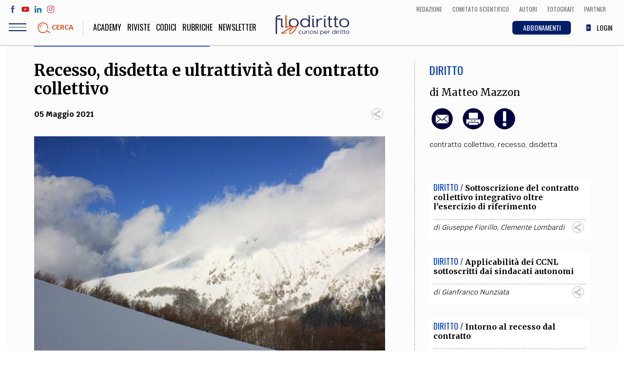

--- FILE ---
content_type: text/html; charset=UTF-8
request_url: https://www.filodiritto.com/recesso-disdetta-e-ultrattivita-del-contratto-collettivo-0
body_size: 121012
content:
<!DOCTYPE html>
<html lang="it" dir="ltr" prefix="content: http://purl.org/rss/1.0/modules/content/  dc: http://purl.org/dc/terms/  foaf: http://xmlns.com/foaf/0.1/  og: http://ogp.me/ns#  rdfs: http://www.w3.org/2000/01/rdf-schema#  schema: http://schema.org/  sioc: http://rdfs.org/sioc/ns#  sioct: http://rdfs.org/sioc/types#  skos: http://www.w3.org/2004/02/skos/core#  xsd: http://www.w3.org/2001/XMLSchema# ">
  <head>
    <meta charset="utf-8" />
<script>(function(i,s,o,g,r,a,m){i["GoogleAnalyticsObject"]=r;i[r]=i[r]||function(){(i[r].q=i[r].q||[]).push(arguments)},i[r].l=1*new Date();a=s.createElement(o),m=s.getElementsByTagName(o)[0];a.async=1;a.src=g;m.parentNode.insertBefore(a,m)})(window,document,"script","https://www.google-analytics.com/analytics.js","ga");ga("create", "UA-00000000-0", {"cookieDomain":"auto"});ga("set", "anonymizeIp", true);ga("send", "pageview");</script>
<meta property="og:site_name" content="Filodiritto" />
<link rel="shortcut icon" href="/themes/custom/webit/icons/favicon.ico" />
<link rel="canonical" href="https://www.filodiritto.com/recesso-disdetta-e-ultrattivita-del-contratto-collettivo-0" />
<meta name="description" content="Analisi in materia di contrattazione collettiva che ha la funzione di tutelare gli interessi collettivi in un sistema di relazioni industriali." />
<meta property="og:type" content="article" />
<meta property="og:url" content="https://www.filodiritto.com/recesso-disdetta-e-ultrattivita-del-contratto-collettivo-0" />
<meta property="og:title" content="Recesso, disdetta e ultrattività del contratto collettivo" />
<meta property="og:description" content="Analisi in materia di contrattazione collettiva che ha la funzione di tutelare gli interessi collettivi in un sistema di relazioni industriali." />
<meta property="og:image" content="https://www.filodiritto.com/sites/default/files/styles/lg/public/2021-05/IMG_9001.JPG?itok=jxmNAPaL" />
<link rel="apple-touch-icon" sizes="76x76" href="/themes/custom/webit/icons/apple-touch-icon-76x76.png" />
<link rel="apple-touch-icon" sizes="120x120" href="/themes/custom/webit/icons/apple-touch-icon-120x120.png" />
<meta property="og:image:width" content="1536" />
<link rel="apple-touch-icon" sizes="152x152" href="/themes/custom/webit/icons/apple-touch-icon-152x152.png" />
<meta property="og:image:height" content="1024" />
<link rel="apple-touch-icon" sizes="180x180" href="/themes/custom/webit/icons/apple-touch-icon-180x180.png" />
<meta name="Generator" content="Drupal 8 (https://www.drupal.org)" />
<meta name="MobileOptimized" content="width" />
<meta name="HandheldFriendly" content="true" />
<meta name="viewport" content="width=device-width, initial-scale=1.0" />
<meta name="author" content="Matteo Mazzon" />
<meta name="homepage" content="directads" />
<meta name="category" content="Diritto" />
<link rel="alternate" hreflang="it" href="https://www.filodiritto.com/recesso-disdetta-e-ultrattivita-del-contratto-collettivo-0" />
<link rel="revision" href="https://www.filodiritto.com/recesso-disdetta-e-ultrattivita-del-contratto-collettivo-0" />
<script src="/sites/default/files/google_tag/primary/google_tag.script.js?t8jk5h" defer></script>

    <title>Recesso, disdetta e ultrattività del contratto collettivo | Filodiritto</title>
    <link rel="stylesheet" media="all" href="/core/themes/stable/css/system/components/ajax-progress.module.css?t8jk5h" />
<link rel="stylesheet" media="all" href="/core/themes/stable/css/system/components/align.module.css?t8jk5h" />
<link rel="stylesheet" media="all" href="/core/themes/stable/css/system/components/autocomplete-loading.module.css?t8jk5h" />
<link rel="stylesheet" media="all" href="/core/themes/stable/css/system/components/fieldgroup.module.css?t8jk5h" />
<link rel="stylesheet" media="all" href="/core/themes/stable/css/system/components/container-inline.module.css?t8jk5h" />
<link rel="stylesheet" media="all" href="/core/themes/stable/css/system/components/clearfix.module.css?t8jk5h" />
<link rel="stylesheet" media="all" href="/core/themes/stable/css/system/components/details.module.css?t8jk5h" />
<link rel="stylesheet" media="all" href="/core/themes/stable/css/system/components/hidden.module.css?t8jk5h" />
<link rel="stylesheet" media="all" href="/core/themes/stable/css/system/components/item-list.module.css?t8jk5h" />
<link rel="stylesheet" media="all" href="/core/themes/stable/css/system/components/js.module.css?t8jk5h" />
<link rel="stylesheet" media="all" href="/core/themes/stable/css/system/components/nowrap.module.css?t8jk5h" />
<link rel="stylesheet" media="all" href="/core/themes/stable/css/system/components/position-container.module.css?t8jk5h" />
<link rel="stylesheet" media="all" href="/core/themes/stable/css/system/components/progress.module.css?t8jk5h" />
<link rel="stylesheet" media="all" href="/core/themes/stable/css/system/components/reset-appearance.module.css?t8jk5h" />
<link rel="stylesheet" media="all" href="/core/themes/stable/css/system/components/resize.module.css?t8jk5h" />
<link rel="stylesheet" media="all" href="/core/themes/stable/css/system/components/sticky-header.module.css?t8jk5h" />
<link rel="stylesheet" media="all" href="/core/themes/stable/css/system/components/system-status-counter.css?t8jk5h" />
<link rel="stylesheet" media="all" href="/core/themes/stable/css/system/components/system-status-report-counters.css?t8jk5h" />
<link rel="stylesheet" media="all" href="/core/themes/stable/css/system/components/system-status-report-general-info.css?t8jk5h" />
<link rel="stylesheet" media="all" href="/core/themes/stable/css/system/components/tabledrag.module.css?t8jk5h" />
<link rel="stylesheet" media="all" href="/core/themes/stable/css/system/components/tablesort.module.css?t8jk5h" />
<link rel="stylesheet" media="all" href="/core/themes/stable/css/system/components/tree-child.module.css?t8jk5h" />
<link rel="stylesheet" media="all" href="/core/themes/stable/css/views/views.module.css?t8jk5h" />
<link rel="stylesheet" media="all" href="/modules/custom/webit_media/css/webit_media.common.css?t8jk5h" />
<link rel="stylesheet" media="all" href="https://fonts.googleapis.com/css?family=Krub:400,700|Merriweather:400,700|Oswald:300,400" />
<link rel="stylesheet" media="all" href="/themes/custom/webit/css/main.css?t8jk5h" />
<link rel="stylesheet" media="all" href="/themes/custom/webit/css/node-preview.css?t8jk5h" />

    
<!--[if lte IE 8]>
<script src="/core/assets/vendor/html5shiv/html5shiv.min.js?v=3.7.3"></script>
<![endif]-->


        <meta name="google-site-verification" content="f2aACpOXuWnHBpztyDtLKqzV96AshIKVZHG5TDsZjfM" />

		
  </head>
  <body class="path-node page-node-type-article">
  



    
    <a href="#main-content" class="visually-hidden focusable skip-link">
      Salta al contenuto principale
    </a>
    <noscript aria-hidden="true"><iframe src="https://www.googletagmanager.com/ns.html?id=GTM-5WPKBW" height="0" width="0" style="display:none;visibility:hidden"></iframe></noscript>
      <div class="dialog-off-canvas-main-canvas" data-off-canvas-main-canvas>
    <div class="page">
  <header class="site-header">

    <div class="upper-menu">
      <div class="upper-menu--left">
        <ul class="social">
          <li class="social__facebook">
            <a href="https://www.facebook.com/filodiritto" target="_blank">
              <svg><use xlink:href="/themes/custom/webit/images/svg/sprite.svg#facebook"></use></svg>
            </a>
          </li>
          <li class="social__youtube">
            <a href="https://www.youtube.com/user/FilodirittoTV" target="_blank">
              <svg><use xlink:href="/themes/custom/webit/images/svg/sprite.svg#youtube"></use></svg>
            </a>
          </li>
          <li class="social__linkedin">
            <a href="https://www.linkedin.com/company/filodiritto/about/" target="_blank">
              <svg><use xlink:href="/themes/custom/webit/images/svg/sprite.svg#linkedin"></use></svg>
            </a>
          </li>
          <li class="social__instagram">
            <a href="https://www.instagram.com/filodirittosocial/" target="_blank">
              <svg><use xlink:href="/themes/custom/webit/images/svg/sprite.svg#instagram"></use></svg>
            </a>
          </li>
        </ul>
      </div>
      <div class="upper-menu--right">
          <div class="utils--new">
              <a href="/redazione" class="icolink">
                <span>Redazione</span>
              </a>
              <a href="/comitato-scientifico-filodiritto" class="icolink">
                <span>Comitato scientifico</span>
              </a>
              <a href="/autori" class="icolink">
                <span>Autori</span>
              </a>
              <a href="/fotografi" class="icolink" >
                <span>Fotografi</span>
              </a>
              <a href="/partner" class="icolink">
                <span>Partner</span>
              </a>
          </div>
      </div>
    </div>

    <div class="site-header__bar">
      <div class="site-header__bar__buttons">
        <div class="hamburger js-nav-toggle">
          <div class="hamburger__icon">
            <span class="hamburger__line"></span>
          </div>
        </div>
        <a href="#" data-modal="search-modal" class="site-header__bar__search">
          <img src="/themes/custom/webit/images/svg/lens.svg" alt="">
          <div class="site-header__bar__search__text">Cerca</div>
        </a>
      </div>

      <a href="/" class="logo logo--small">
        <img src="/themes/custom/webit/images/logo-20.png" alt="Filodiritto">
      </a>

      <div class="utils--new">
        <a href="/abbonamenti" class="icolink button button--blue-abbonamenti">
          <span>ABBONAMENTI</span>
        </a>
        
                  <a href="/user/login" class="icolink">
            <svg><use xlink:href="/themes/custom/webit/images/svg/sprite.svg#login"></use></svg>
            <span>LOGIN</span>
          </a>
        
      </div>

    </div>
    <nav class="site-nav js-site-nav">
      
              <ul class="main-menu">
              <li>
        <a href="https://academy.filodiritto.com/" title="https://academy.filodiritto.com/">Academy</a>
              </li>
          <li>
        <a href="/riviste" data-drupal-link-system-path="riviste">Riviste</a>
              </li>
          <li>
        <a href="/codici" data-drupal-link-system-path="node/34963">Codici</a>
              </li>
          <li>
        <a href="/rubriche" data-drupal-link-system-path="node/6">Rubriche</a>
              </li>
            <li>
          <a href="#" data-modal="newsletter">
          Newsletter
          </a>
        </li>
    </ul>
  


      
              <ul class="main-menu-mobile">
              <li>
        <a href="/diritto" data-drupal-link-system-path="taxonomy/term/2">Diritto</a>
              </li>
          <li>
        <a href="/economia" data-drupal-link-system-path="taxonomy/term/3">Economia</a>
              </li>
          <li>
        <a href="/societa" data-drupal-link-system-path="taxonomy/term/4">Società</a>
              </li>
          <li>
        <a href="/medicina" data-drupal-link-system-path="taxonomy/term/5">Medicina</a>
              </li>
          <li>
        <a href="/scienza" data-drupal-link-system-path="taxonomy/term/6">Scienza</a>
              </li>
          <li>
        <a href="/storia-e-filosofia" data-drupal-link-system-path="taxonomy/term/7">Storia e Filosofia</a>
              </li>
          <li>
        <a href="/innovazione" data-drupal-link-system-path="taxonomy/term/8">Innovazione</a>
              </li>
          <li>
        <a href="/cultura" data-drupal-link-system-path="taxonomy/term/9">Altro</a>
              </li>
        </ul>
  



      <!-- Questa potrebbe essere una view di tipo block che stampa le categorie - INIZIO -->
      <!-- l'immagine di background di ogni cat arriva da Drupal -->
      <div class="views-element-container">    <div class="block-menu">
        

<div class="block-menu__block block-menu__block--pink" style="background-image: url()">
  <a href="/life-style">
    <div class="block-menu__block__title">
            <div>Life style</div>
      </div>
    <div class="block-menu__block__sub">Sport, Cucina, Viaggi, Moda</div>
  </a>
</div>

    

<div class="block-menu__block block-menu__block--red" style="background-image: url(/sites/default/files/styles/cat_menu/public/2019-03/politica.jpg?h=e62f6cc0&amp;itok=w9H_IjFR)">
  <a href="/societa">
    <div class="block-menu__block__title">
            <div>Società</div>
      </div>
    <div class="block-menu__block__sub">Politica, Attualità, Educazione, Lavoro, Esteri</div>
  </a>
</div>

    

<div class="block-menu__block block-menu__block--blue" style="background-image: url(/sites/default/files/styles/cat_menu/public/2019-03/diritto_0.jpg?h=b181fe51&amp;itok=-0U4qitT)">
  <a href="/diritto">
    <div class="block-menu__block__title">
            <div>Diritto</div>
      </div>
    <div class="block-menu__block__sub"></div>
  </a>
</div>

    

<div class="block-menu__block block-menu__block--yellow" style="background-image: url(/sites/default/files/styles/cat_menu/public/2019-03/economia.jpg?h=8227057d&amp;itok=242Ug28s)">
  <a href="/economia">
    <div class="block-menu__block__title">
            <div>Economia</div>
      </div>
    <div class="block-menu__block__sub"></div>
  </a>
</div>

    

<div class="block-menu__block block-menu__block--green" style="background-image: url(/sites/default/files/styles/cat_menu/public/2019-03/scienza.jpg?h=e66a8e0f&amp;itok=Hri3WQWA)">
  <a href="/scienza">
    <div class="block-menu__block__title">
            <div>Scienza</div>
      </div>
    <div class="block-menu__block__sub">Matematica, Fisica, Biologia, Cifrematica, Medicina</div>
  </a>
</div>

    

<div class="block-menu__block block-menu__block--orange" style="background-image: url(/sites/default/files/styles/cat_menu/public/2019-03/storia.jpg?h=3a805815&amp;itok=eeqOKM8e)">
  <a href="/storia-e-filosofia">
    <div class="block-menu__block__title">
            <div>Storia e Filosofia</div>
      </div>
    <div class="block-menu__block__sub">Scienze storiche, umanistiche, Religione</div>
  </a>
</div>

    

<div class="block-menu__block block-menu__block--aqua" style="background-image: url(/sites/default/files/styles/cat_menu/public/2019-03/innovazione.jpg?h=af7ea36c&amp;itok=GMUkJZIK)">
  <a href="/innovazione">
    <div class="block-menu__block__title">
            <div>Innovazione</div>
      </div>
    <div class="block-menu__block__sub">Scienze informatiche, Architettura, Ingegneria</div>
  </a>
</div>

    

<div class="block-menu__block block-menu__block--violet" style="background-image: url(/sites/default/files/styles/cat_menu/public/2019-03/altro.jpg?h=4e608260&amp;itok=Q_abG9rR)">
  <a href="/cultura">
    <div class="block-menu__block__title">
            <div>Cultura</div>
      </div>
    <div class="block-menu__block__sub">Arte, Cinema, Musica, Letteratura</div>
  </a>
</div>


    </div>

</div>

      <!-- Questa potrebbe essere una view di tipo block che stampa le categorie - FINE -->


      <div class="site-nav__extra">
        <div class="site-nav__title">Team</div>
        
              <ul class="secondary-menu">
              <li>
        <a href="/chi-siamo" data-drupal-link-system-path="node/24203">Filodiritto</a>
              </li>
          <li>
        <a href="/redazione" data-drupal-link-system-path="node/15">Redazione</a>
              </li>
          <li>
        <a href="/comitato-scientifico-filodiritto" data-drupal-link-system-path="node/39240">Comitato scientifico</a>
              </li>
          <li>
        <a href="/autori" data-drupal-link-system-path="autori">Autori</a>
              </li>
          <li>
        <a href="/curatori" data-drupal-link-system-path="curatori">Curatori</a>
              </li>
          <li>
        <a href="/fotografi" data-drupal-link-system-path="fotografi">Fotografi</a>
              </li>
          <li>
        <a href="/partner" data-drupal-link-system-path="node/14">Partner</a>
              </li>
          <li>
        <a href="/collaborazioni" data-drupal-link-system-path="node/16">Collabora con noi</a>
              </li>
        </ul>
  


      </div>

      <div class="site-nav__extra">
        <div class="site-nav__title">Extra</div>
        
              <ul class="secondary-menu">
              <li>
        <a href="/codici" data-drupal-link-system-path="node/34963">Codici</a>
              </li>
          <li>
        <a href="/rubriche" data-drupal-link-system-path="node/6">Rubriche</a>
              </li>
          <li>
        <a href="/libri" data-drupal-link-system-path="node/7">Libri</a>
              </li>
          <li>
        <a href="/home-proceedings" data-drupal-link-system-path="node/9">Proceedings</a>
              </li>
          <li>
        <a href="/pubblicita" data-drupal-link-system-path="node/8">Pubblicità</a>
              </li>
          <li>
        <a href="/contatti" data-drupal-link-system-path="node/5">Contatti</a>
              </li>
        </ul>
  


      </div>

      <div class="site-nav__social">
        <div class="site-nav__title">Social media</div>
        <ul class="social">
          <li>
            <a href="https://www.facebook.com/filodiritto" target="_blank">
              <svg><use xlink:href="/themes/custom/webit/images/svg/sprite.svg#facebook"></use></svg>
            </a>
          </li>
          <li>
            <a href="https://www.youtube.com/user/FilodirittoTV" target="_blank">
              <svg><use xlink:href="/themes/custom/webit/images/svg/sprite.svg#youtube"></use></svg>
            </a>
          </li>
          <li>
            <a href="https://www.linkedin.com/company/filodiritto/about/" target="_blank">
              <svg><use xlink:href="/themes/custom/webit/images/svg/sprite.svg#linkedin"></use></svg>
            </a>
          </li>
          <li>
            <a href="https://www.instagram.com/filodirittosocial/" target="_blank">
              <svg><use xlink:href="/themes/custom/webit/images/svg/sprite.svg#instagram"></use></svg>
            </a>
          </li>
        </ul>
      </div>

    </nav>

    <div class="modal" id="search-modal">
      <a href="#" class="modal__close">&times;</a>
      <div class="modal__content modal__content--v-center modal__content--chromeless">
        <form class="search-block-form search-form" data-drupal-selector="search-block-form" action="/search/node" method="get" id="search-block-form" accept-charset="UTF-8">
  <input title="Inserisci i termini da cercare." placeholder="Cerca" class="search-form__input form-search input" data-drupal-selector="edit-keys" type="search" id="edit-keys" name="keys" value="" size="15" maxlength="128" />

<input data-drupal-selector="edit-advanced-form" type="hidden" name="advanced-form" value="1" class="input" />
<input data-drupal-selector="edit-f-0" type="hidden" name="f[0]" value="language:it" class="input" />
<div data-drupal-selector="edit-actions" class="form-actions js-form-wrapper form-wrapper" id="edit-actions"><button type="submit">
  <img src="/themes/custom/webit/images/svg/lens.svg" />
</button>
</div>

</form>

      </div>
    </div>
  </header>



    <div data-drupal-messages-fallback class="hidden"></div>  
    
      
<div class="banner">
  <!-- /267549956/Banner_Home_Top_1_728x90_320x50_ -->
  <div id='div-gpt-ad-1597832048843-0'>
    <script>
      googletag.cmd.push(function() { googletag.display('div-gpt-ad-1597832048843-0'); });
    </script>
  </div>
</div>


  
  
    
    
  
    
    
  
    
    
  



 







<article class="article article--blue">
  <section class="section section--white">
    <div class="container">
      <div class="grid grid--gutters">
        <div class="grid-cell grid-cell--1-1 grid-cell--2-3@md">
          <div class="article__body">
            <header class="article__header">
              <h1 class="article__title">
                Recesso, disdetta e ultrattività del contratto collettivo
              </h1>
                            <div class="article__abstract">
                
              </div>
                            <div class="article__meta">
                <time class="article__date"><time datetime="2021-05-05T12:00:00Z">05 Maggio 2021</time>
</time>
                <div class="sharer">
                  <div class="sharer__toggler">
                    <img src="/themes/custom/webit/images/svg/share-alt.svg" alt="">
                  </div>
                  <ul class="sharer__btns">
                    <li>
                      <a href="https://www.facebook.com/sharer/sharer.php?u=https://www.filodiritto.com/recesso-disdetta-e-ultrattivita-del-contratto-collettivo-0" target="_blank" class="fb">
                        <svg><use xlink:href="/themes/custom/webit/images/svg/sprite.svg#facebook"></use></svg>
                      </a>
                    </li>
                    <li>
                      <a href="https://twitter.com/home?status=Recesso, disdetta e ultrattività del contratto collettivo - https://www.filodiritto.com/recesso-disdetta-e-ultrattivita-del-contratto-collettivo-0" target="_blank" class="tw">
                        <svg><use xlink:href="/themes/custom/webit/images/svg/sprite.svg#twitter"></use></svg>
                      </a>
                    </li>
                    <li>
                      <a href="https://www.linkedin.com/shareArticle?mini=true&url=https://www.filodiritto.com/recesso-disdetta-e-ultrattivita-del-contratto-collettivo-0" target="_blank" class="li">
                        <svg><use xlink:href="/themes/custom/webit/images/svg/sprite.svg#linkedin"></use></svg>
                      </a>
                    </li>
                    <li>
                      <a href="https://share.flipboard.com/bookmarklet/popout?v=2&title=Recesso, disdetta e ultrattività del contratto collettivo&url=https://www.filodiritto.com/recesso-disdetta-e-ultrattivita-del-contratto-collettivo-0" target="_blank" class="fl">
                        <svg><use xlink:href="/themes/custom/webit/images/svg/sprite.svg#flipboard"></use></svg>
                      </a>
                    </li>
                    <li>
                      <a href="whatsapp://send?text=https://www.filodiritto.com/recesso-disdetta-e-ultrattivita-del-contratto-collettivo-0" target="_blank" class="wa">
                        <svg><use xlink:href="/themes/custom/webit/images/svg/sprite.svg#whatsapp"></use></svg>
                      </a>
                    </li>
                  </ul>
                </div>
              </div>
            </header>

                        <figure class="article__img">

                    <img sizes="100vw" src="/sites/default/files/styles/4_3_xs/public/2021-05/IMG_9001.JPG?h=b80a9625&amp;itok=ZGg2tK6D" alt="Monte Terminillo (Rieti)" typeof="foaf:Image" width="1024" class="lazyload" data-sizes="auto" data-srcset="/sites/default/files/styles/4_3_xs/public/2021-05/IMG_9001.JPG?h=b80a9625&amp;itok=ZGg2tK6D 400w, /sites/default/files/styles/4_3_sm/public/2021-05/IMG_9001.JPG?h=b80a9625&amp;itok=XdtQ7FfQ 800w, /sites/default/files/styles/4_3_md/public/2021-05/IMG_9001.JPG?h=b80a9625&amp;itok=dVlNRGTC 1024w" data-src="/sites/default/files/styles/4_3_xs/public/2021-05/IMG_9001.JPG?h=b80a9625&amp;itok=ZGg2tK6D" />





                
                
                
                                                  
                                  <div class="article__img__credits"><a href="/federico-radi">Ph. Federico Radi</a> / <span>Monte Terminillo (Rieti)</span></div>
                
            </figure>
            			

          
                    <!-- Vista articoli correlati - inizio -->
          <div class="views-element-container">
<div class="related-articles card">
  <div class="related-articles__title"><h3>Altri articoli dell'autore</h3></div>
      
    


<div class="related-articles__article ">
  <header class="card__header">
    <span class="card__cat card__cat--blue">Diritto / </span>
    <h3 class="card__title">
      <a href="/decreto-sostegni-il-divieto-di-licenziamento">Decreto Sostegni: il divieto di licenziamento</a>
    </h3>
  </header>
</div>

    


<div class="related-articles__article ">
  <header class="card__header">
    <span class="card__cat card__cat--blue">Diritto / </span>
    <h3 class="card__title">
      <a href="/cambi-dappalto-clausole-sociali-e-divieto-di-licenziamento-0">Cambi d’appalto: clausole sociali e divieto di licenziamento</a>
    </h3>
  </header>
</div>

    


<div class="related-articles__article ">
  <header class="card__header">
    <span class="card__cat card__cat--blue">Diritto / </span>
    <h3 class="card__title">
      <a href="/riduzione-stipendio-se-quando-come-e-quali-voci-e-possibile">Riduzione stipendio: se, quando, come e per quali voci è possibile </a>
    </h3>
  </header>
</div>



  </div>

</div>

          <!-- Vista articoli correlati - fine -->
          
                        <aside class="article__aside article__aside--mobile">
            <div>
                            <div class="article__cat article__cat--blue">
                <a href="/diritto" hreflang="it">Diritto</a>
              </div>
            </div>
                        <div class="article__author">
              di
                                                <a href="/dott-matteo-mazzon" hreflang="it">Matteo Mazzon</a>
                                          </div>
                        <div class="article__utils">
              <a href="mailto:?subject=Recesso, disdetta e ultrattività del contratto collettivo&body=https://www.filodiritto.com/recesso-disdetta-e-ultrattivita-del-contratto-collettivo-0">
                <img src="/themes/custom/webit/images/svg/email.svg" alt="">
              </a>
                            <a class="print-button" id="print-button" target="_blank" href="/print/pdf/node/45419">
                <img src="/themes/custom/webit/images/svg/print.svg" alt="">
              </a>
                                                        <a href="#" data-modal="avvertenze">
                <img src="/themes/custom/webit/images/svg/exclamation.svg" alt="">
              </a>
                                        </div>

            
            
                        <div class="tags">
                              <a href="/tag/contratto-collettivo" property="schema:about" hreflang="it">contratto collettivo</a>,&nbsp;                              <a href="/tag/recesso" property="schema:about" hreflang="it">recesso</a>,&nbsp;                              <a href="/tag/disdetta" property="schema:about" hreflang="it">disdetta</a>                          </div>
            
          </aside>


                        <div class="article__summary">
            
            </div>
            
                        <div class="simple-text text-left">
              <div class="tinytext">
                								
					
										
					<p><span><span><span><strong><span><span>Abstract</span></span></strong></span></span></span></p>

<p><span><span><span><em><span><span>La contrattazione collettiva è una delle più importanti manifestazioni dell’autonomia collettiva. A essa è attribuita la funzione di tutelare gli interessi collettivi in un sistema di relazioni industriali.</span></span></em></span></span></span></p>

<p><span><span><span><em><span><span>L’attività comprende un vasto insieme di rapporti, formali e non, intercorrenti tra imprese (e loro rappresentanti) e rappresentanti dei lavoratori che interagiscono per raggiungere una regolamentazione del rapporto di lavoro .</span></span></em></span></span></span></p>

<p> </p>

<h2><span><span><span><span><span>1. I contratti corporativi</span></span></span></span></span></h2>

<p><span><span><span><span><span>All’epoca fascista la funzione affidata dalla legge 3 aprile 1925, n. 523 e dal relativo regolamento di attuazione del 1 luglio 1926, n. 1130 alle associazioni riconosciute era quella di stipulare i contratti collettivi che d’ora in poi chiameremo corporativi.</span></span></span></span></span></p>

<p><span><span><span><span><span>Il contratto collettivo corporativo ha carattere pubblicistico in quanto appartiene di per sé al diritto pubblico, perché pubblici sono i soggetti che lo pongono in essere, pubbliche sono le finalità che l’atto si propone, pubblici gli interessi che esso tutela </span></span></span></span></span></p>

<p><span><span><span><span><span>In ogni caso il contratto collettivo corporativo aveva un vero e proprio potere di regolamentazione dei rapporti di lavoro, omogeneo e parallelo a quello legislativo.</span></span></span></span></span></p>

<p><span><span><span><span><span>La peculiarità dei contratti collettivi fascisti sta soprattutto nell’efficacia erga omnes, vale a dire la capacità di produrre effetti nei confronti di tutti gli appartenenti (i datori di lavoro e lavoratori) alla categoria, per la quale il contratto era stato stipulato.</span></span></span></span></span></p>

<p><span><span><span><span><span>Il codice civile del 1942 li inserì fra le fonti del diritto, attribuendo loro una specifica disciplina.</span></span></span></span></span></p>

<p><span><span><span><strong><span><span>L’articolo 2074 Codice Civile sanciva invece «l’ultrattività» del contratto collettivo scaduto (denunziato o meno) affinché continuasse a produrre i suoi effetti fino a che non fosse stato stipulato un nuovo contratto collettivo</span></span></strong><span><span>.</span></span></span></span></span></p>

<p><span><span><span><span><span>Continuava a produrre i suoi effetti anche il contratto collettivo annullabile fino a che non fosse intervenuta una sentenza di annullamento passata in giudicato.</span></span></span></span></span></p>

<p><span><span><span><span><span>In ogni caso si può affermare che, nonostante il radicale mutamento avvenuto negli anni a seguire, dell’attuale sistema derivano dall’ordinamento corporativo:</span></span></span></span></span></p>

<ul><li><span><span><span><span><span><span>l’inserzione automatica delle clausole del contratto collettivo nel contratto individuale difforme, salvo il caso che quest’ultimo sia più favorevole lavoratore (articolo 2077 Codice Civile);</span></span></span></span></span></span></li>
	<li><span><span><span><span><span><span> l’ultrattività del contratto scaduto fino alla stipulazione del nuovo: questo principio assume maggiore rilievo nel sistema attuale in quanto, a differenza del vecchio, manca l’integrazione giurisprudenziale e statuale;</span></span></span></span></span></span></li>
	<li><span><span><span><span><span><span> la possibilità di revisione anticipata del contratto ove si verifichi un notevole mutamento dello status quo ante.</span></span></span></span></span></span></li>
</ul><p><span><span><span><span><span>Ora la situazione, con i contratti di diritto comune è diversa.</span></span></span></span></span></p>

<p> </p>

<h2><span><span><span><span><span>2. Differenza tra recesso e disdetta</span></span></span></span></span></h2>

<p><span><span><span><span><span>Nel mondo del diritto, si sa, il corretto uso della terminologia è fondamentale e, molto spesso, due termini che sembrano sinonimi nell’italiano che usiamo quotidianamente, in ambito giuridico potrebbero significare cose diverse.</span></span></span></span></span></p>

<p><span><span><span><span><span>È il caso del recesso e della disdetta, che non sono sinonimi e non possono, dunque, sostituirsi a vicenda, ma sono tra loro molto vicini poiché riguardano entrambi il momento finale di un rapporto giuridico.</span></span></span></span></span></p>

<p> </p>

<h3><span><span><span><strong><em><span><span>Il recesso</span></span></em></strong></span></span></span></h3>

<p><span><span><span><span><span>Il codice civile ci dice, all’articolo 1372, che “<em>il contratto ha forza di legge tra le parti. Non può essere sciolto che per mutuo consenso o per cause ammesse dalla legge</em>”. Ciò vale a dire che l’impegno tra le parti vincola le stesse come se ci fosse una legge a prevederlo; l’unico modo per venir meno all’impegno preso è quello di trovare un accordo di segno inverso a quello che ha dato luogo alla definizione del contratto (mutuo consenso) con la controparte, a meno che non sia la legge a prevedere dei casi specifici.</span></span></span></span></span></p>

<p><span><span><span><span><span>L’articolo 1373 c.c. prevede, invece, la possibilità per una sola delle parti di venir meno agli obblighi contrattuali; in tal caso si parla di recesso unilaterale. Questo finché il contratto non abbia avuto inizio (comma 1) o, nei contratti ad esecuzione continuata o periodica, anche successivamente, ma vengono fatte salve le prestazioni già eseguite (comma 2).</span></span></span></span></span></p>

<p><span><span><span><span><span>La forma tipica di recesso unilaterale si manifesta allorché tale diritto deriva da una clausola inserita nel contratto che permetta in modo esplicito ad una delle parti di recedere. Questa clausola può essere il frutto della volontà delle parti oppure di un’imposizione legislativa. Oppure si può recedere per giusta causa.</span></span></span></span></span></p>

<p> </p>

<h3><span><span><span><strong><em><span><span>La disdetta</span></span></em></strong></span></span></span></h3>

<p><span><span><span><span><span>Una volta comprese le caratteristiche del recesso, possiamo definire più agevolmente le differenze con la disdetta. Come il recesso, anche la disdetta è un evento che attiene alla fase conclusiva di un rapporto giuridico: la disdetta, però, non interrompe il vincolo giuridico (si dice, in tal caso che “non ha effetto interruttivo”) ma, più semplicemente, ne impedisce il rinnovo. Essa è, altresì, completamente gratuita, a differenza del recesso.</span></span></span></span></span></p>

<p><span><span><span><span><span>In altri termini, attraverso la disdetta si fa una dichiarazione di volontà contraria al rinnovo di un contratto in scadenza.<a name="_ftnref1" id="_ftnref1"></a><a href="#_ftn1" title=""><span>[1]</span></a></span></span></span></span></span></p>

<p><span><span><span><span><span>In conclusione sarà usato il termine recesso per indicare l’atto unilaterale con cui una parte pone fine alla vincolavilità del contratto collettivo, mentre sarà usato il termine disdetta per indicare l’atto con cui una parte comunica all’altra che non intende rinnovare il contratto in scadenza.<a name="_ftnref2" id="_ftnref2"></a><a href="#_ftn2" title=""><span>[2]</span></a></span></span></span></span></span></p>

<p> </p>

<h2><span><span><span><span><span>3. Recesso dal contratto collettivo</span></span></span></span></span></h2>

<p><span><span><span><span><span>Come è noto, gli articoli 2067-2077 dettavano una disciplina specifica per il contratto collettivo corporativo prevedendo, tra l’altro, l’obbligo di fissare un termine al contratto (articolo 2071 Codice Civile), la facoltà di denunzia del contratto almeno tre mesi prima della scadenza (articolo 2073 Codice Civile), ed infine sancendone la regola dell’ultrattività sino alla stipulazione di un nuovo contratto collettivo (articolo 2074 Cod. Civ)<a name="_ftnref3" id="_ftnref3"></a><a href="#_ftn3" title=""><span>[3]</span></a>.</span></span></span></span></span></p>

<p><span><span><span><span><span>Con la caduta dell’ordinamento corporativo e la mancata attuazione dell’articolo 39 Costituzione, <strong>il ritorno alle disposizioni del diritto comune dei contratti ha comportato, anche in questo ambito, l’applicazione di quei principi stabiliti dal Codice Civile in materia di recesso</strong>.</span></span></span></span></span></p>

<p><span><span><span><span><span>Pertanto, la regola stabilita dal Codice Civile sembrerebbe quella della perpetuità dei vincoli che sorgono in capo agli stipulanti, salvo il mutuo dissenso, ovvero i casi in cui è la legge stessa che attribuisce il potere di sciogliersi dal vincolo ovvero nel caso in cui quella determinazione è stabilita dalle parti.</span></span></span></span></span></p>

<p><span><span><span><span><span>Senonchè, è anche noto che gli insegnamenti della giurisprudenza e la costante opera interpretativa della dottrina, attraverso l’elaborazione di alcuni principi generali, hanno affermato la tesi della recedibilità del contratto<a name="_ftnref4" id="_ftnref4"></a><a href="#_ftn4" title=""><span>[4]</span></a>.</span></span></span></span></span></p>

<p><span><span><span><span><span><span>In particolare, i percorsi attraverso i quali si è giunta a specificare una libertà di recesso dal contratto collettivo hanno fatto leva, talvolta, sul riconoscimento della libertà contrattuale e della libertà sindacale, talvolta alla necessità dei contratti collettivi di “<em>parametrarsi su una realtà socio economica in continua evoluzione</em>”<a name="_ftnref5" id="_ftnref5"></a><a href="#_ftn5" title=""><span>[5]</span></a>, ma soprattutto sulla tesi dell’<strong>inammissibilità dei vincoli perpetui sul rispetto del principio di buona fede nella esecuzione del contratto di cui all’articolo 1375 del codice civile</strong><a name="_ftnref6" id="_ftnref6"></a><a href="#_ftn6" title=""><span>[6]</span></a>.</span></span></span></span></span></span></p>

<p><span><span><span><span><span>Ed infatti, <strong>la Suprema Corte ha avuto modo di chiarire che “<em>il recesso ordinario</em>” “va ammesso come causa estintiva normale del rapporto di durata a tempo indeterminato e risponde all’esigenza di evitare la perpetuità del vincolo obbligatorio</strong><a name="_ftnref7" id="_ftnref7"></a><a href="#_ftn7" title=""><span>[7]</span></a>, laddove si parla di recesso “<em>ordinario</em>” per indicare la risoluzione ad nutum da un contratto senza predeterminazione di un termine di durata; ed invece, di recesso “<em>straordinario</em>” (ipotesi, questa, derogatoria rispetto alla prima) sorretto da una giusta causa, in presenza di un contratto dove sia stabilita per legge o per convenzione la durata<a name="_ftnref8" id="_ftnref8"></a><a href="#_ftn8" title=""><span>[8]</span></a>.</span></span></span></span></span></p>

<p><span><span><span><span><span>Dunque se il recesso ordinario il recesso è pacificamente ammesso; qualche problematica desta il recesso straordinario che può essere esercitato solo per giusta causa meno che non vi siano delle specifiche clausole. E questo vale sia per le associazioni sindacali e datoriali che per il datore di lavoro.<a name="_ftnref9" id="_ftnref9"></a><a href="#_ftn9" title=""><span>[9]</span></a></span></span></span></span></span></p>

<p><span><span><span><span><span>È chiaro che laddove vi è un termine il rischio che il recesso configuri un inadempimento è molto più elevato, così come è evidente che il principio di inammissibilità dei vincoli perpetui non può essere richiamato.</span></span></span></span></span></p>

<p><span><span><span><span><span>La giurisprudenza in materia di recesso <em>ante tempus </em>ha, infatti, affermato che “<em>In presenza del termine di scadenza, dunque, la società datoriale non poteva disdettare unilateralmente gli accordi integrativi, senza tener conto di detto termine</em>”<a name="_ftnref10" id="_ftnref10"></a><a href="#_ftn10" title=""><span>[10]</span></a> ed ha in alcuni casi configurato la predetta condotta come di per sé antisindacale atteso che essa crea discredito al sindacato che vede vanificata anzitempo l’efficacia e l’operatività del contratto a termine che ha sottoscritto <a name="_ftnref11" id="_ftnref11"></a><a href="#_ftn11" title=""><span>[11]</span></a>.</span></span></span></span></span></p>

<p><span><span><span><strong><span><span>In linea di massima il principio appare corretto: in presenza di un termine il recesso non può essere libero e acausale come quando il termine non è previsto</span></span></strong><span><span>. Ciononostante non può essere esclusa del tutto la facoltà di recesso anche da un contratto a durata predeterminata.</span></span></span></span></span></p>

<p><span><span><span><span><span>Infatti, <strong>come riconosciuto da una parte della giurisprudenza<a name="_ftnref12" id="_ftnref12"></a><a href="#_ftn12" title=""><span>[12]</span></a>, la facoltà di recesso dal contratto è, non solo legittima, ma doverosa ex articolo 1375 Codice Civile quando siano intervenute modificazioni sostanziali della situazione di fatto che aveva accompagnato l’assunzione del vincolo obbligatorio</strong><a name="_ftnref13" id="_ftnref13"></a><a href="#_ftn13" title=""><span>[13]</span></a>.</span></span></span></span></span></p>

<p><span><span><span><span><span>In queste ipotesi – sostanziale modifica della situazione di fatto – la presenza del termine non vale ad escludere il recesso laddove il recedente dimostri la sussistenza di una situazione non conosciuta al momento della stipula e che incide sensibilmente sulla situazione di fatto rispetto alla quale il contratto collettivo era il punto di equilibrio<a name="_ftnref14" id="_ftnref14"></a><a href="#_ftn14" title=""><span>[14]</span></a>.</span></span></span></span></span></p>

<p><span><span><span><span><span>Si può allora concludere che rispetto al contratto collettivo a termine è ipotizzabile un recesso causale.</span></span></span></span></span></p>

<p><span><span><span><span><span>Ciò non significa che l’apposizione del termine sia del tutto irrilevante.</span></span></span></span></span></p>

<p><span><span><span><span><span>Sebbene non ostativa al recesso, essa esercita un ruolo fondamentale in quanto costituisce un parametro essenziale per misurare la legittimità del recesso.</span></span></span></span></span></p>

<p><span><span><span><strong><span><span>Se, infatti, il recesso è il rimedio per ristabilire un equilibrio che non esiste più rispetto al contratto concluso, allora la presenza di un termine, specie se ormai in prossimità di scadenza, può rendere il rimedio inutile ovvero addirittura un abuso</span></span></strong><a name="_ftnref15" id="_ftnref15"></a><a href="#_ftn15" title=""><span><span><span>[15]</span></span></span></a><a name="_ftnref16" id="_ftnref16"></a><a href="#_ftn16" title=""><span><span><span>[16]</span></span></span></a><span><span>.</span></span></span></span></span></p>

<p><span><span><span><span><span>Se tuttavia il datore di lavoro recede dalla propria organizzazione, si libera dall’obbligo di applicare i contratti collettivi successivi al recesso, restando il suo obbligo limitato all’applicazione del solo contratto vigente nel momento in cui il recesso si è verificato, e fino alla scadenza del contratto stesso.</span></span></span></span></span></p>

<p><span><span><span><span><span>L’azienda non può recedere unilateralmente dal CCNL prima della scadenza.</span></span></span></span></span></p>

<p><span><span><span><span><span>Lo ha stabilito la Corte di Cassazione, con la sentenza 21357 del 20 agosto 2019, nella quale ha affermato che una azienda non può recedere unilateralmente dal contratto collettivo sottoscritto dall’associazione datoriale cui aderiva prima della sua scadenza. Ciò, quand’anche detto contratto sia divenuto nel tempo troppo oneroso.</span></span></span></span></span></p>

<p><span><span><span><span><span>La Corte di Cassazione, nell’accogliere il ricorso della FILCETEM, ha richiamato un consolidato orientamento secondo cui “<em>nel contratto collettivo di lavoro la possibilità di disdetta spetta unicamente alle parti stipulanti, ossia alle associazioni sindacali e datoriali che di norma provvedono anche a disciplinare le conseguenze della disdetta; al singolo datore di lavoro, pertanto, non è consentito recedere unilateralmente dal contratto collettivo, neppure adducendo l’eccessiva onerosità dello stesso, ai sensi dell’articolo 1467 c.c., conseguente ad una propria situazione di difficoltà economica, salva l’ipotesi di contratti aziendali stipulati dal singolo datore di lavoro con sindacati locali dei lavoratori</em>”<a name="_ftnref17" id="_ftnref17"></a><a href="#_ftn17" title=""><span>[17]</span></a>. Pertanto “<em>non è legittima la disdetta unilaterale da parte del datore di lavoro del contratto applicato seppure accompagnata da un congruo termine di preavviso. Solo al momento della scadenza contrattuale sarà possibile recedere dal contratto ed applicarne uno diverso a condizione che ne ricorrano i presupposti di cui all’articolo 2069 c.c</em>.”<a name="_ftnref18" id="_ftnref18"></a><a href="#_ftn18" title=""><span>[18]</span></a>.</span></span></span></span></span></p>

<p><span><span><span><span><span>Va riconosciuta al datore di lavoro la facoltà di recedere da un contratto collettivo di diritto comune stipulato a tempo indeterminato e senza predeterminazione del termine di scadenza, atteso che il contratto stesso non può vincolare per sempre tutte le parti contraenti. Non esiste, invece, una analoga facoltà di recesso anticipato per gli accordi collettivi aventi una durata predeterminata.</span></span></span></span></span></p>

<p><span><span><span><span><span>In considerazione di quanto sopra esposto, ad avviso della Suprema Corte, non può essere ammessa l’applicazione di nuovo CCNL prima della prevista scadenza di quello in corso di applicazione, che le parti si sono impegnate a rispettare.<a name="_ftnref19" id="_ftnref19"></a><a href="#_ftn19" title=""><span>[19]</span></a></span></span></span></span></span></p>

<p> </p>

<h2><span><span><span><span><span>4. La disdetta</span></span></span></span></span></h2>

<p><span><span><span><span><span>Si ha disdetta dal contratto quando una parte, nel termine indicato, manifesta la propria volontà di non rinnovarlo alla sua scadenza.</span></span></span></span></span></p>

<p><span><span><span><span><span>Chi può dare disdetta? Come già anticipato, con una sentenza recente la Suprema Corte<a name="_ftnref20" id="_ftnref20"></a><a href="#_ftn20" title=""><span>[20]</span></a> ha precisato che la disdetta può essere data solo dall’organizzazione sindacale firmataria del contratto e non dal singolo datore di lavoro che applica il contratto medesimo.</span></span></span></span></span></p>

<p><span><span><span><span><span>La soluzione, condivisibile, dimostra che la Suprema Corte accoglie una nozione di contratto collettivo non come somma ma come sintesi degli interessi dei rappresentati e quindi come frutto del potere di contrattazione che all’organizzazione sindacale deriva direttamente dall’articolo 39 Cost. e non dal mandato individuale degli aderenti (mandato che, invece, è recuperato per spiegare l’ambito di efficacia soggettiva del contratto)<a name="_ftnref21" id="_ftnref21"></a><a href="#_ftn21" title=""><span>[21]</span></a>.</span></span></span></span></span></p>

<p><span><span><span><span><span>Ancor più incisivamente, la giurisprudenza ha stabilito che se anche “<em>l’articolo 1372 Codice Civile nel disciplinare gli effetti del contratto dispone che questo ha forza di legge tra le parti</em>”, ciò non può significare “irrevocabilità del assoluta contratto”, dovendo riconoscersi, in ogni caso “<em>la possibilità di farne cessare l’efficacia, previa disdetta, anche in mancanza di una espressa previsione legale”. E ciò anche considerando la causa propria del contratto collettivo che “si pone come mezzo di composizione di conflitti sorti in uno specifico contesto produttivo suscettibile sovente di improvvise e talora impreviste variazioni di mercato ed è quindi connaturata ad esso una durata limitata nel tempo</em>”<a name="_ftnref22" id="_ftnref22"></a><a href="#_ftn22" title=""><span>[22]</span></a>.</span></span></span></span></span></p>

<p><span><span><span><span><span>La giurisprudenza di merito<a name="_ftnref23" id="_ftnref23"></a><a href="#_ftn23" title=""><span>[23]</span></a>, in uno dei decreti emessi a seguito de gli articolo 28 relativi al CCNL dei metalmeccanici separato, ha altresì precisato che, essendo il contratto collettivo un contratto con pluralità di parti, la disdetta è legittima anche se comunicata da alcuni solo dei firmatari.</span></span></span></span></span></p>

<p><span><span><span><span><span>Resta peraltro ferma la possibilità per il singolo di uscire dal sistema sindacale e quindi, ai sensi dell’articolo 39 Costituzione, di non essere più tenuto al rispetto del CCNL<a name="_ftnref24" id="_ftnref24"></a><a href="#_ftn24" title=""><span>[24]</span></a>.</span></span></span></span></span></p>

<p><span><span><span><span><span>In definitiva la cessazione dell’efficacia nel tempo del contratto collettivo può avvenire sia per scadenza dello stesso sia per abrogazione di tutte o di alcune delle sue clausole in quanto sostituite da un nuovo accordo collettivo sia per disdetta di una delle due parti.</span></span></span></span></span></p>

<p><span><span><span><strong><span><span>La Corte di Cassazione, con la sentenza n. 21537 del 20 agosto 2019, ha affrontato il tema della disdetta del Ccnl e della sua sostituzione, in questo caso con un contratto aziendale (definito nella sentenza contratto collettivo specifico di lavoro) di primo livello</span></span></strong><span><span>, specificando che a nulla rileva il recesso dall’organizzazione datoriale che ha sottoscritto tale Ccnl per giustificarne la conseguente disdetta, in quanto solo la scadenza contrattuale rende possibile il recesso dallo stesso e la sostituzione con un nuovo contratto.</span></span></span></span></span></p>

<p><span><span><span><span><span>L’interpretazione data dalla Suprema Corte, che riprende propri precedenti, evidenzia come la vigenza della contrattazione collettiva, pur oggetto di applicazione “esterna” rispetto al contratto individuale, crei un vero e proprio diritto individuale ad essa: alla scadenza, fermi restando i diritti acquisiti – si pensi al livello retributivo raggiunto – si potrà procedere con la sostituzione del contratto collettivo di riferimento<a name="_ftnref25" id="_ftnref25"></a><a href="#_ftn25" title=""><span>[25]</span></a>.</span></span></span></span></span></p>

<p><span><span><span><span><span>Va ricordato che In caso di recesso, disdetta o mutuo consenso parziale, invece, il contratto collettivo viene meno per tutti i lavoratori ad eccezione degli aderenti all’organizzazione sindacale che non lo ha esercitato,</span></span></span></span></span></p>

<p><span><span><span><span><span>i quali quindi continuano ad avere la copertura del vecchio contratto fino alla scadenza.</span></span></span></span></span></p>

<p> </p>

<h2><span><span><span><span><span>5. Ultrattività</span></span></span></span></span></h2>

<p><span><span><span><span><span>Come noto l’articolo 2074 Codice Civile, che prevede che “<em>Il contratto collettivo, anche quando è stato denunziato, continua a produrre i suoi effetti dopo la scadenza, fino a che sia intervenuto un nuovo regolamento collettivo</em>” è stato dalla giurisprudenza maggioritaria ritenuto non applicabile ai contratti collettivi di diritto comune.</span></span></span></span></span></p>

<p><span><span><span><span><span>Esiste, invero, una giurisprudenza minoritaria<a name="_ftnref26" id="_ftnref26"></a><a href="#_ftn26" title=""><span>[26]</span></a> che ritiene che operante anche per i contratti collettivi postcorporativi il principio di ultrattività sancito dal codice civile, con la conseguenza che la scadenza contrattuale non determina l’automatica cessazione dell’efficacia delle clausole a contenuto retributivo.</span></span></span></span></span></p>

<p><span><span><span><span><span>Come noto, la tesi dell’inapplicabilità ai contratti post-corporativi della norma di cui all’articolo 2074 Codice Civile è, infine, stata fatta propria dalle Sezioni Unite che hanno sancito “<em>il riconoscimento della temporaneità dell’efficacia dei contratti collettivi, corrispondente alla espressione dell’autonomia negoziale</em>”<a name="_ftnref27" id="_ftnref27"></a><a href="#_ftn27" title=""><span>[27]</span></a>.</span></span></span></span></span></p>

<p><span><span><span><span><span>Un’ulteriore indicazione dell’assenza di una regola di ultrattività nell’ordinamento intersindacale si ricava da quanto detto dall’Accordo quadro del 22 gennaio 2009 che per il caso di crisi del negoziato di rinnovo si limita a dire che è possibile l’interessamento del livello interconfederale.</span></span></span></span></span></p>

<p><span><span><span><span><span>A sua volta l’accordo interconfederale del 15 aprile 2009 prevede che “<em>qualora dopo sei mesi dalla scadenza il contratto collettivo nazionale di lavoro di categoria non sia stato ancora rinnovato, è previsto l’interessamento del Comitato paritetico per la gestione del presente accordo interconfederale per valutare le ragioni che non hanno consentito il raggiungimento dell’accordo per il rinnovo del contratto</em>”.</span></span></span></span></span></p>

<p><span><span><span><strong><span><span>In assenza di clausola di ultrattività, come già anticipato, il contratto, giunto al termine, perde efficacia ed il rapporto resta di norma regolamentato dalle norme di legge e/o convenzionali esistenti</span></span></strong><span><span>.</span></span></span></span></span></p>

<p><span><span><span><span><span>Ciò non significa, come ovvio, che il contratto collettivo non possa avere efficacia ultrattiva.</span></span></span></span></span></p>

<p><span><span><span><span><span>Essa, infatti, può essergli attribuita dalle parti di fatto ovvero convenzionalmente.</span></span></span></span></span></p>

<p><span><span><span><span><span>La giurisprudenza ritiene che certi comportamenti attivi o passivi configurino un’ipotesi di ultrattività del contratto per facta concludentia.</span></span></span></span></span></p>

<p><span><span><span><span><span>Tra i predetti comportamenti rientrano la mancata tempestiva disdetta, l’applicazione delle norme del contratto collettivo scaduto come se fossero vigenti, l’avvenuta riproduzione della norma del contratto scaduto anche nel contratto collettivo successivo.</span></span></span></span></span></p>

<p><span><span><span><span><span>Come ovvio, <strong>l’applicazione ultrattiva del contratto per facta concludentia trasforma il medesimo in contratto a tempo indeterminato</strong><a name="_ftnref28" id="_ftnref28"></a><a href="#_ftn28" title=""><span>[28]</span></a> .</span></span></span></span></span></p>

<p><span><span><span><span><span>Accanto alle ipotesi di ultrattività di fatto vi è poi quella più comune di ultrattività convenzionale.</span></span></span></span></span></p>

<p><span><span><span><span><span>Quasi tutti i contratti collettivi nazionali contengono clausole di ultrattività.</span></span></span></span></span></p>

<p><span><span><span><span><span>Sostanzialmente si possono dividere in due categorie:</span></span></span></span></span></p>

<ul><li><span><span><span><span><span><span>le clausole secondo cui la mancata disdetta comporta il rinnovo tacito di anno in anno mentre in caso di disdetta vi è un onere di presentazione della proposta di rinnovo (Chimici, Gomma Plastica);</span></span></span></span></span></span></li>
	<li><span><span><span><span><span><span>le clausole secondo cui la mancata disdetta comporta il rinnovo di anno in anno (Tessili) ovvero per la durata iniziale (Metalmeccanici, Turismo, Pomigliano) mentre in caso di disdetta il contratto disdettato resta in vigore finchè non venga sostituito da successivo (Tessili, Turismo) dello stesso livello (Metalmeccanici, Terziario) ovvero specifico (Pomigliano).</span></span></span></span></span></span></li>
</ul><p><span><span><span><span><span>Al riguardo è importante capire come vincolino le predette clausole di ultrattività ed in particolare come operino quelle secondo cui il contratto resta in vigore fino a quando non venga sostituito (così come, peraltro, previsto dall’articolo 2074 Codice Civile) nel caso in cui l’accordo non si trovi o si trovi solo con alcuni (cd. accordo zoppo)<a name="_ftnref29" id="_ftnref29"></a><a href="#_ftn29" title=""><span>[29]</span></a><a name="_ftnref30" id="_ftnref30"></a><a href="#_ftn30" title=""><span>[30]</span></a>.</span></span></span></span></span></p>

<blockquote>
<p><span><span><span><span><span><span>Recentemente la Cassazione con sentenza n. 3672 del 12 febbraio 2021 si è pronunciata in riferimento ad una vicenda giudiziale che aveva ad oggetto un CCNL in cui era contenuta una clausola secondo cui “<em>in ogni caso, il presente contratto conserva la sua validità fino alla sottoscrizione del nuovo CCNL</em>”.</span></span></span></span></span></span></p>
</blockquote>

<p><span><span><span><span><span>La Corte d’appello, nella sua decisione, aveva richiamato principi e precedenti giurisprudenziali che facevano riferimento a fattispecie diverse, quelle ossia in cui manca un termine di durata o nelle quali le parti abbiano espressamente previsto una durata indeterminata.</span></span></span></span></span></p>

<p><span><span><span><span><span>In proposito, era stato ricordato quanto enunciato dalle Sezioni Unite, ed ossia che i contratti collettivi di diritto comune, costituendo manifestazione dell’autonomia negoziale degli stipulanti, operano esclusivamente entro l’ambito temporale concordato dalle parti, “<em>atteso che l’opposto principio di ultrattività sino ad uno nuovo regolamento collettivo - secondo la disposizione dell’articolo 2074 Codice Civile - in contrasto con l’intento espresso dagli stipulanti, ponendosi come limite alla libera volontà delle organizzazioni sindacali, violerebbe la garanzia prevista dall’articolo 39 Cost.</em>”.</span></span></span></span></span></p>

<p><span><span><span><span><span>Principi, tuttavia, che non potevano regolare un’ipotesi, come quella in esame, in cui la clausola di ultrattività aveva previsto un termine finale correlato ad una nuova negoziazione.</span></span></span></span></span></p>

<p><span><span><span><span><span>Per la Cassazione, l’utilizzo dell’espressione “<em>fino alla sottoscrizione del nuovo CCNL</em>” stava infatti a indicare la volontà delle parti originariamente stipulanti a vincolarsi al contenuto del contratto sottoscritto fino alla nuova negoziazione e sottoscrizione<a name="_ftnref31" id="_ftnref31"></a><a href="#_ftn31" title=""><span>[31]</span></a>.</span></span></span></span></span></p>

<p><span><span><span><span><span>La clausola convenzionale di ultrattività che prevede la perdurante vigenza del contratto collettivo scaduto “<em>fino alla sottoscrizione del nuovo CCNL</em>” deve essere intrepretata nel senso della volontà delle parti stipulanti di vincolarsi al contenuto del contratto disdettato anche dopo la scadenza del termine contrattualmente previsto e sino alla stipulazione di un nuovo contratto tra tutte le parti contraenti originarie.</span></span></span></span></span></p>

<p> </p>

<p><span><span><span><a name="_ftn1" id="_ftn1"></a><a href="#_ftnref1" title=""><span><span><span>[1]</span></span></span></a><span><span> Si veda <em>Recesso e disdetta sono la stessa cosa?, </em>www.brocardi.it</span></span></span></span></span></p>

<p><span><span><span><a name="_ftn2" id="_ftn2"></a><a href="#_ftnref2" title=""><span><span><span>[2]</span></span></span></a><span><span> Cfr. con <em>Ultrattività, risoluzione, disdetta del contratto collettivo nella prassi e nella giurisprudenza</em>, di Giovanna Pacchiani Parravicini</span></span></span></span></span></p>

<p><span><span><span><a name="_ftn3" id="_ftn3"></a><a href="#_ftnref3" title=""><span><span><span>[3]</span></span></span></a><span><span> Sugli artt. 2073 e 2074 Codice Civile cfr., tra le tante: Cass. 18 ottobre 2002, n. 14827, in Mass. Giur. Civ., 2002, 1823; Cass. 9 giugno 1993, n. 6408, in Mass. Giur. Lav., 1993, 414.</span></span></span></span></span></p>

<p><span><span><span><a name="_ftn4" id="_ftn4"></a><a href="#_ftnref4" title=""><span><span><span>[4]</span></span></span></a><span><span> Cass. sez. lav. 18 settembre 2008, n. 19351, in Mass. Giur. lav., 2008, p. 118; Cass. 30 luglio 1984, n. 4530, in Giust. Civ., 1985, I, p. 4014; Cass. 28 novembre 1981, n. 6354, in Giust. Civ. mass., 1981, f. 11; Cass., 19 giugno 1980, in Giur.it, 1982, I, 2, c. 102; cfr. anche GALGANO, Diritto civile e commerciale. Le obbligazioni e i contratti, tomo, I, Cedam, 1993; GAZZONI, Manuale di diritto privato, ESI, Napoli, 1994, p. 966; RESCIGNO, Contratto collettivo senza</span></span></span></span></span></p>

<p><span><span><span><span><span>predeterminazione di durata e libertà di recesso, in Mass. Giur. lav., 1993, p. 576; RUCCI, In tema di recesso dal contratto collettivo (con cenni sulla disdetta dell’uso aziendale), in Riv. It dir. Lav., 1991, II, p. 290; MARESCA, Contratto collettivo e libertà di recesso , in Arg. Dir. Lav., 1995, II, p. 35 ss; CIUCCIOVINO, Sulla libertà di recesso dal contratto collettivo a tempo indeterminato, in Riv. It. Dir. Lav., 2007, II, p. 616 ss.; TIRABOSCHI, L’efficacia temporale del contratto collettivo di lavoro: atipicità dello schema negoziale, giuridicità del vincolo e cause di scioglimento, in SENATORI (a cura di), Teoria e prassi delle relazioni industriali. Letture di diritto delle relazioni industriali, Giuffrè, 2008, pp. 233-323; PACCHIANA PARRAVICINI, Il recesso dal contratto collettivo, Giappichelli, 2010; Sul tema del recesso dal contratto collettivo cfr. anche, TURSI, La pretesa ultrattività del contratto collettivo di lavoro e l’incerto statuto teorico dell’autonomia collettiva, in Riv. It. Dir. Lav., 2006, I, p. 201; più di recente, LASSANDARI, La “strana” disdetta del contratto nazionale di categoria dei metalmeccanici, in Lavoro e diritto, 2010, 4, p. 353 ss; G. SANTORO-PASSARELLI, L’impatto del conflitto intersindacale sui livelli contrattuali nella categoria dei metalmeccanici. Note minime su questioni ancora molto controverse, in Arg. Dir. Lav., 2, 2011, p. 219 ss; TIRABOSCHI, Gli accordi sindacali separati tra formalismo giuridico e dinamiche intersindacali, in Dir. Rel. Ind., 2, 2011, p. 346 ss.</span></span></span></span></span></p>

<p><span><span><span><a name="_ftn5" id="_ftn5"></a><a href="#_ftnref5" title=""><span><span><span>[5]</span></span></span></a><span><span> Cass. 18 settembre 2007, n. 19351, in Mass. Giur. Civ., 2007, p. 9.</span></span></span></span></span></p>

<p><span><span><span><a name="_ftn6" id="_ftn6"></a><a href="#_ftnref6" title=""><span><span><span>[6]</span></span></span></a><span><span> 197Cass. 18 dicembre 2006, n. 27031, in Riv. Giur. Lav. 2007, 3, II, p. 616; Cass. 20 settembre 2005, n. 18508, in Mass. Giur. civ, 2005, p. 9; Cass. 20 giugno 2001, n. 8429, in Mass. Giur. Civ., 2001, p. 1226; Cass. 25 febbraio 1997, n. 1694, in Mass. Giur. civ, 1997</span></span></span></span></span></p>

<p><span><span><span><a name="_ftn7" id="_ftn7"></a><a href="#_ftnref7" title=""><span><span><span>[7]</span></span></span></a><span><span> Cass. 16 aprile 1993 n. 4507,in Mass. Giur. lav., 1993, p. 322; cfr. anche Cass. 9 giugno 1993, n. 6410, ibidem, 1993, p. 467; Cass. 20 settembre 1996, 8360, in Not. Giur. lav., 1997, p. 8; di recente, Cass. 20 agosto 2009, n. 18548, in MGC, 2009, 9, 1263 .</span></span></span></span></span></p>

<p><span><span><span><a name="_ftn8" id="_ftn8"></a><a href="#_ftnref8" title=""><span><span><span>[8]</span></span></span></a><span><span> Cfr. RESCIGNO, Contratto collettivo senza predeterminazione, op. cit., p. 576.</span></span></span></span></span></p>

<p><span><span><span><a name="_ftn9" id="_ftn9"></a><a href="#_ftnref9" title=""><span><span><span>[9]</span></span></span></a><span><span> Si veda <em>“L’efficacia soggettiva del contratto collettivo”</em>, di Ludovica Cioffi</span></span></span></span></span></p>

<p><span><span><span><span><span>Curriculum in Diritto del Lavoro </span></span></span></span></span></p>

<p><span><span><span><a name="_ftn10" id="_ftn10"></a><a href="#_ftnref10" title=""><span><span><span>[10]</span></span></span></a><span><span> Cass. Lav. 20 settembre 2005, n. 18508. Nel senso dell’illegittimità del recesso ante tempus cfr. anche Trib. Modena 22 aprile 2011 che ha dichiarato illegittima la disdetta del ccnl metalmeccanico 20 gennaio 2008 operata da Cisl e Uil in quanto ante tempus rispetto alla scadenza del contratto.</span></span></span></span></span></p>

<p><span><span><span><a name="_ftn11" id="_ftn11"></a><a href="#_ftnref11" title=""><span><span><span>[11]</span></span></span></a><span><span> Trib. Torino, dott.ssa Cirvilleri, 18 aprile 2011. ma contra sul fatto che il recesso di per sé crei un discredito giuridicamente antisindacale cfr. Cass. Lav. 22 aprile 2004, n. 7706.</span></span></span></span></span></p>

<p><span><span><span><a name="_ftn12" id="_ftn12"></a><a href="#_ftnref12" title=""><span><span><span>[12]</span></span></span></a><span><span> S. Sangiorgi, Rapporti di durata e recesso ad nutum, Milano, 1965; da ultimo Cass. Lav. 18 settembre 2007, n. 19351, cit. e Cass. Lav. 20 dicembre 2006, n. 27198 ma si vedano già Cass. , 16 aprile 1993, n. 4507, in Mass. Giur. Lav. , 1993, pag. 322 nonché Cass. Lav. 7 marzo 2002, n. 3296, in Notiz. Giur. Lav. 2002, pag. 437.</span></span></span></span></span></p>

<p><span><span><span><a name="_ftn13" id="_ftn13"></a><a href="#_ftnref13" title=""><span><span><span>[13]</span></span></span></a><span><span> Sul valore dei principi di buona fede e correttezza come norme integrative del contratto, ed in particolare del contratto di lavoro, cfr. Cass. , 8 settembre 1995, n. 9501, in Mass. Giur. Lav. 1996, pag. 14, con nota di M. Papaleoni, Nozione di antisindacalità e abuso del diritto. Cfr. anche Cass. Lav. , 22 aprile 2004, n. 7706.</span></span></span></span></span></p>

<p><span><span><span><a name="_ftn14" id="_ftn14"></a><a href="#_ftnref14" title=""><span><span><span>[14]</span></span></span></a><span><span> Cass. Lav. 20 settembre 1996, n. 8360 est. Ianniruberto nonché Cass. Lav. 16 aprile 1993, n. 4507 in Mass. Giur. Lav. , 1993, pag. 322.</span></span></span></span></span></p>

<p><span><span><span><a name="_ftn15" id="_ftn15"></a><a href="#_ftnref15" title=""><span><span><span>[15]</span></span></span></a><span><span> Cass. , Sez. Lav. , 22 aprile 2004, n. 7706.</span></span></span></span></span></p>

<p><span><span><span><a name="_ftn16" id="_ftn16"></a><a href="#_ftnref16" title=""><span><span><span>[16]</span></span></span></a><span><span> Si veda Giovanna Pacchiani Parravicini, op. cit.</span></span></span></span></span></p>

<p><span><span><span><a name="_ftn17" id="_ftn17"></a><a href="#_ftnref17" title=""><span><span><span>[17]</span></span></span></a><span><span> cfr. Cass. 8994/2011, Cass. 3296/2002, e Cass. 15863/2002 richiamate da Cass. 25062/2013</span></span></span></span></span></p>

<p><span><span><span><a name="_ftn18" id="_ftn18"></a><a href="#_ftnref18" title=""><span><span><span>[18]</span></span></span></a><span><span> cfr Cass. 25062/2013</span></span></span></span></span></p>

<p><span><span><span><a name="_ftn19" id="_ftn19"></a><a href="#_ftnref19" title=""><span><span><span>[19]</span></span></span></a><span><span> Vedi https://www.delucapartners.it/dlp-insights/giurisprudenza/lazienda-non-puo-recedere-unilateralmente-dal-ccnl-prima-della-scadenza/</span></span></span></span></span></p>

<p><span><span><span><a name="_ftn20" id="_ftn20"></a><a href="#_ftnref20" title=""><span><span><span>[20]</span></span></span></a><span><span> Cass. , Sez. Lav. , 19 aprile 2011, n. 8994.</span></span></span></span></span></p>

<p><span><span><span><a name="_ftn21" id="_ftn21"></a><a href="#_ftnref21" title=""><span><span><span>[21]</span></span></span></a><span><span> In questo senso cfr. M. Persiani, Il contratto collettivo di diritto comune nel sistema delle fonti del diritto del lavoro, op. cit. nonché Id. Ancora sull’autonomia privata collettiva, op. cit. , pag. 759; contra A. Lassandari, Le nuove regole sulla contrattazione, op. cit.</span></span></span></span></span></p>

<p><span><span><span><a name="_ftn22" id="_ftn22"></a><a href="#_ftnref22" title=""><span><span><span>[22]</span></span></span></a><span><span> Cass. 16 aprile 1993, n. 4507, cit.</span></span></span></span></span></p>

<p><span><span><span><a name="_ftn23" id="_ftn23"></a><a href="#_ftnref23" title=""><span><span><span>[23]</span></span></span></a><span><span> Trib. Torino, est. Visaggi, 2 maggio 2011 FIOM CGIL c. Prima Industrie, in Riv. It. Dir. Lav., 2011, pag. 688.</span></span></span></span></span></p>

<p><span><span><span><a name="_ftn24" id="_ftn24"></a><a href="#_ftnref24" title=""><span><span><span>[24]</span></span></span></a><span><span> P. Tosi, Contrattazione collettiva e controllo del conflitto, in Giorn. Dir. Lav. Rel. Ind. , 1988, pag. 449.</span></span></span></span></span></p>

<p><span><span><span><a name="_ftn25" id="_ftn25"></a><a href="#_ftnref25" title=""><span><span><span>[25]</span></span></span></a><span><span> Si veda <em>Disdetta dal Ccnl e sostituzione: necessaria la sua scadenza, </em>di Luca Vannoni, </span></span><a href="http://www.wclavoro.it" target="_blank"><span><span><span>www.wclavoro.it</span></span></span></a> </span></span></span></p>

<p><span><span><span><a name="_ftn26" id="_ftn26"></a><a href="#_ftnref26" title=""><span><span><span>[26]</span></span></span></a><span><span> Cass. , Sez. Lav. , 14 aprile 2003, n. 5908; conf. Cass. Lav. , 22 aprile 1995, n. 4563 e Cass. , Sez. Lav. , 21 aprile 1987, n. 3899.</span></span></span></span></span></p>

<p><span><span><span><a name="_ftn27" id="_ftn27"></a><a href="#_ftnref27" title=""><span><span><span>[27]</span></span></span></a><span><span> Cass. Sez. Un. , 30 maggio 2005 n. 11325, in Mass. Giur. Lav. , 2005, pag. 590.</span></span></span></span></span></p>

<p><span><span><span><a name="_ftn28" id="_ftn28"></a><a href="#_ftnref28" title=""><span><span><span>[28]</span></span></span></a><span><span> Così Cass. , Sez. Lav. , 10 novembre 2000, n. 14613 nonché Cass. , Sez. Lav. , 9 maggio 2008 n. 11602 e Cass. , Sez. Lav. , 2 febbraio 2009 n. 2590.</span></span></span></span></span></p>

<p><span><span><span><a name="_ftn29" id="_ftn29"></a><a href="#_ftnref29" title=""><span><span><span>[29]</span></span></span></a><span><span> In tema di accordi separati e relative problematiche cfr. P. Tosi, Lo shock di Pomigliano sul diritto del lavoro: il sistema collettivo, in relazione al VI° Seminario di Bertinoro ora in Arg. Dir. Lav. 2010, pag. 1080; A. Maresca, Accordi collettivi separati: tra libertà contrattuale e democrazia sindacale, op. cit. , pag. 29.</span></span></span></span></span></p>

<p><span><span><span><a name="_ftn30" id="_ftn30"></a><a href="#_ftnref30" title=""><span><span><span>[30]</span></span></span></a><span><span> Si veda Giovanna Pacchiani Parravicini, op. cit.</span></span></span></span></span></p>

<p><span><span><span><a name="_ftn31" id="_ftn31"></a><a href="#_ftnref31" title=""><span><span><span>[31]</span></span></span></a><span><span> www.edotto.it</span></span></span></span></span></p>
                              </div>
            </div>
            

            
            
            <footer class="article__footer">
                
            </footer>		

            <!-- Vista articoli correlati - inizio -->
            <div class="views-element-container">

<div class="related-articles card">
  <div class="related-articles__title"><h3>Articoli più letti su questo argomento</h3></div>
      
    


<div class="related-articles__article ">
  <header class="card__header">
    <span class="card__cat card__cat--blue">Diritto / </span>
    <h3 class="card__title">
      <a href="/sottoscrizione-del-contratto-collettivo-integrativo-oltre-lesercizio-di-riferimento">Sottoscrizione del contratto collettivo integrativo oltre l’esercizio di riferimento</a>
    </h3>
  </header>
</div>

    


<div class="related-articles__article ">
  <header class="card__header">
    <span class="card__cat card__cat--blue">Diritto / </span>
    <h3 class="card__title">
      <a href="/applicabilita-dei-ccnl-sottoscritti-dai-sindacati-autonomi">Applicabilità dei CCNL sottoscritti dai sindacati autonomi</a>
    </h3>
  </header>
</div>

    


<div class="related-articles__article ">
  <header class="card__header">
    <span class="card__cat card__cat--blue">Diritto / </span>
    <h3 class="card__title">
      <a href="/intorno-al-recesso-dal-contratto">Intorno al recesso dal contratto</a>
    </h3>
  </header>
</div>



  </div>

</div>

            <!-- Vista articoli correlati - fine -->

            <div class="site-footer--banner" style="margin-bottom: 50px;"></div>

          </div>
        </div>

        <div class="grid-cell grid-cell--1-1 grid-cell--1-3@md">
        <div class="aside-border">
          <!-- Aside articolo -->
          <aside class="article__aside article__aside--fullScreen">
            <div>
                            <div class="article__cat article__cat--blue">
                <a href="/diritto" hreflang="it">Diritto</a>
              </div>
            </div>
                        <div class="article__author">
              di
                                                <a href="/dott-matteo-mazzon" hreflang="it">Matteo Mazzon</a>
                                          </div>
                        <div class="article__utils">
              <a href="mailto:?subject=Recesso, disdetta e ultrattività del contratto collettivo&body=https://www.filodiritto.com/recesso-disdetta-e-ultrattivita-del-contratto-collettivo-0">
                <img src="/themes/custom/webit/images/svg/email.svg" alt="">
              </a>
                            <a class="print-button" id="print-button" target="_blank" href="/print/pdf/node/45419">
                <img src="/themes/custom/webit/images/svg/print.svg" alt="">
              </a>
                                                        <a href="#" data-modal="avvertenze">
                <img src="/themes/custom/webit/images/svg/exclamation.svg" alt="">
              </a>
                                        </div>

            
            
                        <div class="tags">
                              <a href="/tag/contratto-collettivo" property="schema:about" hreflang="it">contratto collettivo</a>,&nbsp;                              <a href="/tag/recesso" property="schema:about" hreflang="it">recesso</a>,&nbsp;                              <a href="/tag/disdetta" property="schema:about" hreflang="it">disdetta</a>                          </div>
            
          </aside>
		  		  

          		  
		
					

          <div class="banner">
            <!-- /267549956/DettaglioArticolo_336x280_250x250_FasciaDx_Top3 -->
            <div id='div-gpt-ad-1569855546791-0' style='width:336px;'>
              <script>
                googletag.cmd.push(function() { googletag.display('div-gpt-ad-1569855546791-0'); });
              </script>
            </div>
          </div>
		  
          <!-- Vista articoli correlati - inizio -->
          <div class="views-element-container"><div class="grid grid--gutters">
  <div class="grid-cell grid-cell--1-1 grid-cell--1-2@sm grid-cell--1-1@md">
    


<article class="card card--small">
    <div class="card__text">
    <header class="card__header">
            <span class="card__cat card__cat--blue">Diritto / </span>
      <h3 class="card__title">
        <a href="/sottoscrizione-del-contratto-collettivo-integrativo-oltre-lesercizio-di-riferimento">Sottoscrizione del contratto collettivo integrativo oltre l’esercizio di riferimento</a>
      </h3>

    </header>
    <footer class="card__footer">

      <div class="card__footer__icons">
        
              </div>

      <div class="card__meta">
                <span class="card__author">
          di
                                    <a href="/giuseppe-fiorillo" hreflang="it">Giuseppe Fiorillo</a>,
                                                <a href="/clemente-lombardi" hreflang="it">Clemente Lombardi</a>
                              </span>
                <div class="sharer">
          <div class="sharer__toggler">
            <img src="/themes/custom/webit/images/svg/share-alt.svg" alt="">
          </div>
          <ul class="sharer__btns">
            <li>
              <a href="https://www.facebook.com/sharer/sharer.php?u=https://www.filodiritto.com/sottoscrizione-del-contratto-collettivo-integrativo-oltre-lesercizio-di-riferimento" target="_blank" class="fb">
                <svg><use xlink:href="/themes/custom/webit/images/svg/sprite.svg#facebook"></use></svg>
              </a>
            </li>
            <li>
              <a href="https://twitter.com/home?status=Sottoscrizione del contratto collettivo integrativo oltre l’esercizio di riferimento - https://www.filodiritto.com/sottoscrizione-del-contratto-collettivo-integrativo-oltre-lesercizio-di-riferimento" target="_blank" class="tw">
                <svg><use xlink:href="/themes/custom/webit/images/svg/sprite.svg#twitter"></use></svg>
              </a>
            </li>
            <li>
              <a href="https://www.linkedin.com/shareArticle?mini=true&url=https://www.filodiritto.com/sottoscrizione-del-contratto-collettivo-integrativo-oltre-lesercizio-di-riferimento" target="_blank" class="li">
                <svg><use xlink:href="/themes/custom/webit/images/svg/sprite.svg#linkedin"></use></svg>
              </a>
            </li>
            <li>
              <a href="https://share.flipboard.com/bookmarklet/popout?v=2&title=Sottoscrizione del contratto collettivo integrativo oltre l’esercizio di riferimento&url=https://www.filodiritto.com/sottoscrizione-del-contratto-collettivo-integrativo-oltre-lesercizio-di-riferimento" target="_blank" class="fl">
                <svg><use xlink:href="/themes/custom/webit/images/svg/sprite.svg#flipboard"></use></svg>
              </a>
            </li>
            <li>
              <a href="whatsapp://send?text=https://www.filodiritto.com/sottoscrizione-del-contratto-collettivo-integrativo-oltre-lesercizio-di-riferimento" target="_blank" class="wa">
                <svg><use xlink:href="/themes/custom/webit/images/svg/sprite.svg#whatsapp"></use></svg>
              </a>
            </li>
          </ul>
        </div>
      </div>
    </footer>
  </div>
</article>

</div>
<div class="grid-cell grid-cell--1-1 grid-cell--1-2@sm grid-cell--1-1@md">
    


<article class="card card--small">
    <div class="card__text">
    <header class="card__header">
            <span class="card__cat card__cat--blue">Diritto / </span>
      <h3 class="card__title">
        <a href="/applicabilita-dei-ccnl-sottoscritti-dai-sindacati-autonomi">Applicabilità dei CCNL sottoscritti dai sindacati autonomi</a>
      </h3>

    </header>
    <footer class="card__footer">

      <div class="card__footer__icons">
        
              </div>

      <div class="card__meta">
                <span class="card__author">
          di
                                    <a href="/gianfranco-nunziata" hreflang="it">Gianfranco Nunziata</a>
                              </span>
                <div class="sharer">
          <div class="sharer__toggler">
            <img src="/themes/custom/webit/images/svg/share-alt.svg" alt="">
          </div>
          <ul class="sharer__btns">
            <li>
              <a href="https://www.facebook.com/sharer/sharer.php?u=https://www.filodiritto.com/applicabilita-dei-ccnl-sottoscritti-dai-sindacati-autonomi" target="_blank" class="fb">
                <svg><use xlink:href="/themes/custom/webit/images/svg/sprite.svg#facebook"></use></svg>
              </a>
            </li>
            <li>
              <a href="https://twitter.com/home?status=Applicabilità dei CCNL sottoscritti dai sindacati autonomi - https://www.filodiritto.com/applicabilita-dei-ccnl-sottoscritti-dai-sindacati-autonomi" target="_blank" class="tw">
                <svg><use xlink:href="/themes/custom/webit/images/svg/sprite.svg#twitter"></use></svg>
              </a>
            </li>
            <li>
              <a href="https://www.linkedin.com/shareArticle?mini=true&url=https://www.filodiritto.com/applicabilita-dei-ccnl-sottoscritti-dai-sindacati-autonomi" target="_blank" class="li">
                <svg><use xlink:href="/themes/custom/webit/images/svg/sprite.svg#linkedin"></use></svg>
              </a>
            </li>
            <li>
              <a href="https://share.flipboard.com/bookmarklet/popout?v=2&title=Applicabilità dei CCNL sottoscritti dai sindacati autonomi&url=https://www.filodiritto.com/applicabilita-dei-ccnl-sottoscritti-dai-sindacati-autonomi" target="_blank" class="fl">
                <svg><use xlink:href="/themes/custom/webit/images/svg/sprite.svg#flipboard"></use></svg>
              </a>
            </li>
            <li>
              <a href="whatsapp://send?text=https://www.filodiritto.com/applicabilita-dei-ccnl-sottoscritti-dai-sindacati-autonomi" target="_blank" class="wa">
                <svg><use xlink:href="/themes/custom/webit/images/svg/sprite.svg#whatsapp"></use></svg>
              </a>
            </li>
          </ul>
        </div>
      </div>
    </footer>
  </div>
</article>

</div>
<div class="grid-cell grid-cell--1-1 grid-cell--1-2@sm grid-cell--1-1@md">
    


<article class="card card--small">
    <div class="card__text">
    <header class="card__header">
            <span class="card__cat card__cat--blue">Diritto / </span>
      <h3 class="card__title">
        <a href="/intorno-al-recesso-dal-contratto">Intorno al recesso dal contratto</a>
      </h3>

    </header>
    <footer class="card__footer">

      <div class="card__footer__icons">
        
              </div>

      <div class="card__meta">
                <span class="card__author">
          di
                                    <a href="/micaela-lopinto" hreflang="it">Micaela Lopinto</a>
                              </span>
                <div class="sharer">
          <div class="sharer__toggler">
            <img src="/themes/custom/webit/images/svg/share-alt.svg" alt="">
          </div>
          <ul class="sharer__btns">
            <li>
              <a href="https://www.facebook.com/sharer/sharer.php?u=https://www.filodiritto.com/intorno-al-recesso-dal-contratto" target="_blank" class="fb">
                <svg><use xlink:href="/themes/custom/webit/images/svg/sprite.svg#facebook"></use></svg>
              </a>
            </li>
            <li>
              <a href="https://twitter.com/home?status=Intorno al recesso dal contratto - https://www.filodiritto.com/intorno-al-recesso-dal-contratto" target="_blank" class="tw">
                <svg><use xlink:href="/themes/custom/webit/images/svg/sprite.svg#twitter"></use></svg>
              </a>
            </li>
            <li>
              <a href="https://www.linkedin.com/shareArticle?mini=true&url=https://www.filodiritto.com/intorno-al-recesso-dal-contratto" target="_blank" class="li">
                <svg><use xlink:href="/themes/custom/webit/images/svg/sprite.svg#linkedin"></use></svg>
              </a>
            </li>
            <li>
              <a href="https://share.flipboard.com/bookmarklet/popout?v=2&title=Intorno al recesso dal contratto&url=https://www.filodiritto.com/intorno-al-recesso-dal-contratto" target="_blank" class="fl">
                <svg><use xlink:href="/themes/custom/webit/images/svg/sprite.svg#flipboard"></use></svg>
              </a>
            </li>
            <li>
              <a href="whatsapp://send?text=https://www.filodiritto.com/intorno-al-recesso-dal-contratto" target="_blank" class="wa">
                <svg><use xlink:href="/themes/custom/webit/images/svg/sprite.svg#whatsapp"></use></svg>
              </a>
            </li>
          </ul>
        </div>
      </div>
    </footer>
  </div>
</article>

</div>
<div class="grid-cell grid-cell--1-1 grid-cell--1-2@sm grid-cell--1-1@md">
    


<article class="card card--small">
    <div class="card__text">
    <header class="card__header">
            <span class="card__cat card__cat--blue">Diritto / </span>
      <h3 class="card__title">
        <a href="/ccnl-funzioni-locali-20192021-le-indennita-il-personale-della-polizia-municipale">CCNL Funzioni Locali 2019/2021: le indennità per il personale della Polizia Municipale</a>
      </h3>

    </header>
    <footer class="card__footer">

      <div class="card__footer__icons">
        
              </div>

      <div class="card__meta">
                <span class="card__author">
          di
                                    <a href="/giuseppe-fiorillo" hreflang="it">Giuseppe Fiorillo</a>,
                                                <a href="/clemente-lombardi" hreflang="it">Clemente Lombardi</a>
                              </span>
                <div class="sharer">
          <div class="sharer__toggler">
            <img src="/themes/custom/webit/images/svg/share-alt.svg" alt="">
          </div>
          <ul class="sharer__btns">
            <li>
              <a href="https://www.facebook.com/sharer/sharer.php?u=https://www.filodiritto.com/ccnl-funzioni-locali-20192021-le-indennita-il-personale-della-polizia-municipale" target="_blank" class="fb">
                <svg><use xlink:href="/themes/custom/webit/images/svg/sprite.svg#facebook"></use></svg>
              </a>
            </li>
            <li>
              <a href="https://twitter.com/home?status=CCNL Funzioni Locali 2019/2021: le indennità per il personale della Polizia Municipale - https://www.filodiritto.com/ccnl-funzioni-locali-20192021-le-indennita-il-personale-della-polizia-municipale" target="_blank" class="tw">
                <svg><use xlink:href="/themes/custom/webit/images/svg/sprite.svg#twitter"></use></svg>
              </a>
            </li>
            <li>
              <a href="https://www.linkedin.com/shareArticle?mini=true&url=https://www.filodiritto.com/ccnl-funzioni-locali-20192021-le-indennita-il-personale-della-polizia-municipale" target="_blank" class="li">
                <svg><use xlink:href="/themes/custom/webit/images/svg/sprite.svg#linkedin"></use></svg>
              </a>
            </li>
            <li>
              <a href="https://share.flipboard.com/bookmarklet/popout?v=2&title=CCNL Funzioni Locali 2019/2021: le indennità per il personale della Polizia Municipale&url=https://www.filodiritto.com/ccnl-funzioni-locali-20192021-le-indennita-il-personale-della-polizia-municipale" target="_blank" class="fl">
                <svg><use xlink:href="/themes/custom/webit/images/svg/sprite.svg#flipboard"></use></svg>
              </a>
            </li>
            <li>
              <a href="whatsapp://send?text=https://www.filodiritto.com/ccnl-funzioni-locali-20192021-le-indennita-il-personale-della-polizia-municipale" target="_blank" class="wa">
                <svg><use xlink:href="/themes/custom/webit/images/svg/sprite.svg#whatsapp"></use></svg>
              </a>
            </li>
          </ul>
        </div>
      </div>
    </footer>
  </div>
</article>

</div>
<div class="grid-cell grid-cell--1-1 grid-cell--1-2@sm grid-cell--1-1@md">
    


<article class="card card--small">
    <div class="card__text">
    <header class="card__header">
            <span class="card__cat card__cat--blue">Diritto / </span>
      <h3 class="card__title">
        <a href="/locazione-immobili-commerciali-il-recesso-attenzione-alla-formula-che-si-utilizza">Locazione immobili commerciali: per il recesso attenzione alla formula che si utilizza</a>
      </h3>

    </header>
    <footer class="card__footer">

      <div class="card__footer__icons">
                                              <div class="card__sponsor">
          <a target="_blank" href="https://www.iusgate.com/it">
          <img
              src="/sites/default/files/styles/thumb_partner/public/2019-12/iusgate.png?itok=lvG6AGHX"
              alt="Iusgate"></a>
        </div>
        
              </div>

      <div class="card__meta">
                <span class="card__author">
          di
                                    <a href="/elena-gambino" hreflang="it">Elena Gambino</a>
                              </span>
                <div class="sharer">
          <div class="sharer__toggler">
            <img src="/themes/custom/webit/images/svg/share-alt.svg" alt="">
          </div>
          <ul class="sharer__btns">
            <li>
              <a href="https://www.facebook.com/sharer/sharer.php?u=https://www.filodiritto.com/locazione-immobili-commerciali-il-recesso-attenzione-alla-formula-che-si-utilizza" target="_blank" class="fb">
                <svg><use xlink:href="/themes/custom/webit/images/svg/sprite.svg#facebook"></use></svg>
              </a>
            </li>
            <li>
              <a href="https://twitter.com/home?status=Locazione immobili commerciali: per il recesso attenzione alla formula che si utilizza - https://www.filodiritto.com/locazione-immobili-commerciali-il-recesso-attenzione-alla-formula-che-si-utilizza" target="_blank" class="tw">
                <svg><use xlink:href="/themes/custom/webit/images/svg/sprite.svg#twitter"></use></svg>
              </a>
            </li>
            <li>
              <a href="https://www.linkedin.com/shareArticle?mini=true&url=https://www.filodiritto.com/locazione-immobili-commerciali-il-recesso-attenzione-alla-formula-che-si-utilizza" target="_blank" class="li">
                <svg><use xlink:href="/themes/custom/webit/images/svg/sprite.svg#linkedin"></use></svg>
              </a>
            </li>
            <li>
              <a href="https://share.flipboard.com/bookmarklet/popout?v=2&title=Locazione immobili commerciali: per il recesso attenzione alla formula che si utilizza&url=https://www.filodiritto.com/locazione-immobili-commerciali-il-recesso-attenzione-alla-formula-che-si-utilizza" target="_blank" class="fl">
                <svg><use xlink:href="/themes/custom/webit/images/svg/sprite.svg#flipboard"></use></svg>
              </a>
            </li>
            <li>
              <a href="whatsapp://send?text=https://www.filodiritto.com/locazione-immobili-commerciali-il-recesso-attenzione-alla-formula-che-si-utilizza" target="_blank" class="wa">
                <svg><use xlink:href="/themes/custom/webit/images/svg/sprite.svg#whatsapp"></use></svg>
              </a>
            </li>
          </ul>
        </div>
      </div>
    </footer>
  </div>
</article>

</div>
<div class="grid-cell grid-cell--1-1 grid-cell--1-2@sm grid-cell--1-1@md">
    


<article class="card card--small">
    <div class="card__text">
    <header class="card__header">
            <span class="card__cat card__cat--blue">Diritto / </span>
      <h3 class="card__title">
        <a href="/le-ferie-dei-dipendenti-degli-enti-locali-aspetti-giuridici-ed-economici-con-particolare-riferimento-alla-monetizzazione">Le ferie dei dipendenti degli Enti locali: aspetti giuridici ed economici con particolare riferimento alla monetizzazione</a>
      </h3>

    </header>
    <footer class="card__footer">

      <div class="card__footer__icons">
        
              </div>

      <div class="card__meta">
                <span class="card__author">
          di
                                    <a href="/giuseppe-fiorillo" hreflang="it">Giuseppe Fiorillo</a>,
                                                <a href="/clemente-lombardi" hreflang="it">Clemente Lombardi</a>
                              </span>
                <div class="sharer">
          <div class="sharer__toggler">
            <img src="/themes/custom/webit/images/svg/share-alt.svg" alt="">
          </div>
          <ul class="sharer__btns">
            <li>
              <a href="https://www.facebook.com/sharer/sharer.php?u=https://www.filodiritto.com/le-ferie-dei-dipendenti-degli-enti-locali-aspetti-giuridici-ed-economici-con-particolare-riferimento-alla-monetizzazione" target="_blank" class="fb">
                <svg><use xlink:href="/themes/custom/webit/images/svg/sprite.svg#facebook"></use></svg>
              </a>
            </li>
            <li>
              <a href="https://twitter.com/home?status=Le ferie dei dipendenti degli Enti locali: aspetti giuridici ed economici con particolare riferimento alla monetizzazione - https://www.filodiritto.com/le-ferie-dei-dipendenti-degli-enti-locali-aspetti-giuridici-ed-economici-con-particolare-riferimento-alla-monetizzazione" target="_blank" class="tw">
                <svg><use xlink:href="/themes/custom/webit/images/svg/sprite.svg#twitter"></use></svg>
              </a>
            </li>
            <li>
              <a href="https://www.linkedin.com/shareArticle?mini=true&url=https://www.filodiritto.com/le-ferie-dei-dipendenti-degli-enti-locali-aspetti-giuridici-ed-economici-con-particolare-riferimento-alla-monetizzazione" target="_blank" class="li">
                <svg><use xlink:href="/themes/custom/webit/images/svg/sprite.svg#linkedin"></use></svg>
              </a>
            </li>
            <li>
              <a href="https://share.flipboard.com/bookmarklet/popout?v=2&title=Le ferie dei dipendenti degli Enti locali: aspetti giuridici ed economici con particolare riferimento alla monetizzazione&url=https://www.filodiritto.com/le-ferie-dei-dipendenti-degli-enti-locali-aspetti-giuridici-ed-economici-con-particolare-riferimento-alla-monetizzazione" target="_blank" class="fl">
                <svg><use xlink:href="/themes/custom/webit/images/svg/sprite.svg#flipboard"></use></svg>
              </a>
            </li>
            <li>
              <a href="whatsapp://send?text=https://www.filodiritto.com/le-ferie-dei-dipendenti-degli-enti-locali-aspetti-giuridici-ed-economici-con-particolare-riferimento-alla-monetizzazione" target="_blank" class="wa">
                <svg><use xlink:href="/themes/custom/webit/images/svg/sprite.svg#whatsapp"></use></svg>
              </a>
            </li>
          </ul>
        </div>
      </div>
    </footer>
  </div>
</article>

</div>
<div class="grid-cell grid-cell--1-1 grid-cell--1-2@sm grid-cell--1-1@md">
    


<article class="card card--small">
    <div class="card__text">
    <header class="card__header">
            <span class="card__cat card__cat--red">Attualità / </span>
      <h3 class="card__title">
        <a href="/amazon-salario-dingresso-cresce-dell8">Amazon: salario d’ingresso cresce dell’8% </a>
      </h3>

    </header>
    <footer class="card__footer">

      <div class="card__footer__icons">
        
              </div>

      <div class="card__meta">
                <span class="card__author">
          di
                                    <a href="/dott-sergio-roberti" hreflang="it">Sergio Roberti</a>
                              </span>
                <div class="sharer">
          <div class="sharer__toggler">
            <img src="/themes/custom/webit/images/svg/share-alt.svg" alt="">
          </div>
          <ul class="sharer__btns">
            <li>
              <a href="https://www.facebook.com/sharer/sharer.php?u=https://www.filodiritto.com/amazon-salario-dingresso-cresce-dell8" target="_blank" class="fb">
                <svg><use xlink:href="/themes/custom/webit/images/svg/sprite.svg#facebook"></use></svg>
              </a>
            </li>
            <li>
              <a href="https://twitter.com/home?status=Amazon: salario d’ingresso cresce dell’8%  - https://www.filodiritto.com/amazon-salario-dingresso-cresce-dell8" target="_blank" class="tw">
                <svg><use xlink:href="/themes/custom/webit/images/svg/sprite.svg#twitter"></use></svg>
              </a>
            </li>
            <li>
              <a href="https://www.linkedin.com/shareArticle?mini=true&url=https://www.filodiritto.com/amazon-salario-dingresso-cresce-dell8" target="_blank" class="li">
                <svg><use xlink:href="/themes/custom/webit/images/svg/sprite.svg#linkedin"></use></svg>
              </a>
            </li>
            <li>
              <a href="https://share.flipboard.com/bookmarklet/popout?v=2&title=Amazon: salario d’ingresso cresce dell’8% &url=https://www.filodiritto.com/amazon-salario-dingresso-cresce-dell8" target="_blank" class="fl">
                <svg><use xlink:href="/themes/custom/webit/images/svg/sprite.svg#flipboard"></use></svg>
              </a>
            </li>
            <li>
              <a href="whatsapp://send?text=https://www.filodiritto.com/amazon-salario-dingresso-cresce-dell8" target="_blank" class="wa">
                <svg><use xlink:href="/themes/custom/webit/images/svg/sprite.svg#whatsapp"></use></svg>
              </a>
            </li>
          </ul>
        </div>
      </div>
    </footer>
  </div>
</article>

</div>
<div class="grid-cell grid-cell--1-1 grid-cell--1-2@sm grid-cell--1-1@md">
    


<article class="card card--small">
    <div class="card__text">
    <header class="card__header">
            <span class="card__cat card__cat--red">Attualità / </span>
      <h3 class="card__title">
        <a href="/lavoratori-gkn-licenziati-mail-che-punto-siamo-arrivati">Lavoratori GKN licenziati per mail: a che punto siamo arrivati?</a>
      </h3>

    </header>
    <footer class="card__footer">

      <div class="card__footer__icons">
        
              </div>

      <div class="card__meta">
                <span class="card__author">
          di
                                    <a href="/federica-chirico" hreflang="it">Federica Chirico</a>
                              </span>
                <div class="sharer">
          <div class="sharer__toggler">
            <img src="/themes/custom/webit/images/svg/share-alt.svg" alt="">
          </div>
          <ul class="sharer__btns">
            <li>
              <a href="https://www.facebook.com/sharer/sharer.php?u=https://www.filodiritto.com/lavoratori-gkn-licenziati-mail-che-punto-siamo-arrivati" target="_blank" class="fb">
                <svg><use xlink:href="/themes/custom/webit/images/svg/sprite.svg#facebook"></use></svg>
              </a>
            </li>
            <li>
              <a href="https://twitter.com/home?status=Lavoratori GKN licenziati per mail: a che punto siamo arrivati? - https://www.filodiritto.com/lavoratori-gkn-licenziati-mail-che-punto-siamo-arrivati" target="_blank" class="tw">
                <svg><use xlink:href="/themes/custom/webit/images/svg/sprite.svg#twitter"></use></svg>
              </a>
            </li>
            <li>
              <a href="https://www.linkedin.com/shareArticle?mini=true&url=https://www.filodiritto.com/lavoratori-gkn-licenziati-mail-che-punto-siamo-arrivati" target="_blank" class="li">
                <svg><use xlink:href="/themes/custom/webit/images/svg/sprite.svg#linkedin"></use></svg>
              </a>
            </li>
            <li>
              <a href="https://share.flipboard.com/bookmarklet/popout?v=2&title=Lavoratori GKN licenziati per mail: a che punto siamo arrivati?&url=https://www.filodiritto.com/lavoratori-gkn-licenziati-mail-che-punto-siamo-arrivati" target="_blank" class="fl">
                <svg><use xlink:href="/themes/custom/webit/images/svg/sprite.svg#flipboard"></use></svg>
              </a>
            </li>
            <li>
              <a href="whatsapp://send?text=https://www.filodiritto.com/lavoratori-gkn-licenziati-mail-che-punto-siamo-arrivati" target="_blank" class="wa">
                <svg><use xlink:href="/themes/custom/webit/images/svg/sprite.svg#whatsapp"></use></svg>
              </a>
            </li>
          </ul>
        </div>
      </div>
    </footer>
  </div>
</article>

</div>
<div class="grid-cell grid-cell--1-1 grid-cell--1-2@sm grid-cell--1-1@md">
    


<article class="card card--small">
    <div class="card__text">
    <header class="card__header">
            <span class="card__cat card__cat--red">Attualità / </span>
      <h3 class="card__title">
        <a href="/gnk-bloccati-licenziamenti-di-422-operai">GNK: bloccati licenziamenti di 422 operai</a>
      </h3>

    </header>
    <footer class="card__footer">

      <div class="card__footer__icons">
        
              </div>

      <div class="card__meta">
                <span class="card__author">
          di
                                    <a href="/dottssa-francesca-manca" hreflang="it">Francesca Manca</a>
                              </span>
                <div class="sharer">
          <div class="sharer__toggler">
            <img src="/themes/custom/webit/images/svg/share-alt.svg" alt="">
          </div>
          <ul class="sharer__btns">
            <li>
              <a href="https://www.facebook.com/sharer/sharer.php?u=https://www.filodiritto.com/gnk-bloccati-licenziamenti-di-422-operai" target="_blank" class="fb">
                <svg><use xlink:href="/themes/custom/webit/images/svg/sprite.svg#facebook"></use></svg>
              </a>
            </li>
            <li>
              <a href="https://twitter.com/home?status=GNK: bloccati licenziamenti di 422 operai - https://www.filodiritto.com/gnk-bloccati-licenziamenti-di-422-operai" target="_blank" class="tw">
                <svg><use xlink:href="/themes/custom/webit/images/svg/sprite.svg#twitter"></use></svg>
              </a>
            </li>
            <li>
              <a href="https://www.linkedin.com/shareArticle?mini=true&url=https://www.filodiritto.com/gnk-bloccati-licenziamenti-di-422-operai" target="_blank" class="li">
                <svg><use xlink:href="/themes/custom/webit/images/svg/sprite.svg#linkedin"></use></svg>
              </a>
            </li>
            <li>
              <a href="https://share.flipboard.com/bookmarklet/popout?v=2&title=GNK: bloccati licenziamenti di 422 operai&url=https://www.filodiritto.com/gnk-bloccati-licenziamenti-di-422-operai" target="_blank" class="fl">
                <svg><use xlink:href="/themes/custom/webit/images/svg/sprite.svg#flipboard"></use></svg>
              </a>
            </li>
            <li>
              <a href="whatsapp://send?text=https://www.filodiritto.com/gnk-bloccati-licenziamenti-di-422-operai" target="_blank" class="wa">
                <svg><use xlink:href="/themes/custom/webit/images/svg/sprite.svg#whatsapp"></use></svg>
              </a>
            </li>
          </ul>
        </div>
      </div>
    </footer>
  </div>
</article>

</div>
<div class="grid-cell grid-cell--1-1 grid-cell--1-2@sm grid-cell--1-1@md">
    


<article class="card card--small">
    <div class="card__text">
    <header class="card__header">
            <span class="card__cat card__cat--blue">Diritto / </span>
      <h3 class="card__title">
        <a href="/recesso-dalle-trattative-e-violazione-dellobbligo-di-buona-fede-contrattuale-quando-si-concretizza-la-violazione-ex-articolo-1337-codice-civile">Recesso dalle trattative e violazione dell’obbligo di buona fede contrattuale: quando si concretizza la violazione ex articolo 1337 Codice Civile?</a>
      </h3>

    </header>
    <footer class="card__footer">

      <div class="card__footer__icons">
        
              </div>

      <div class="card__meta">
                <span class="card__author">
          di
                                    <a href="/giulia-di-marzio" hreflang="it">Giulia Di Marzio</a>
                              </span>
                <div class="sharer">
          <div class="sharer__toggler">
            <img src="/themes/custom/webit/images/svg/share-alt.svg" alt="">
          </div>
          <ul class="sharer__btns">
            <li>
              <a href="https://www.facebook.com/sharer/sharer.php?u=https://www.filodiritto.com/recesso-dalle-trattative-e-violazione-dellobbligo-di-buona-fede-contrattuale-quando-si-concretizza-la-violazione-ex-articolo-1337-codice-civile" target="_blank" class="fb">
                <svg><use xlink:href="/themes/custom/webit/images/svg/sprite.svg#facebook"></use></svg>
              </a>
            </li>
            <li>
              <a href="https://twitter.com/home?status=Recesso dalle trattative e violazione dell’obbligo di buona fede contrattuale: quando si concretizza la violazione ex articolo 1337 Codice Civile? - https://www.filodiritto.com/recesso-dalle-trattative-e-violazione-dellobbligo-di-buona-fede-contrattuale-quando-si-concretizza-la-violazione-ex-articolo-1337-codice-civile" target="_blank" class="tw">
                <svg><use xlink:href="/themes/custom/webit/images/svg/sprite.svg#twitter"></use></svg>
              </a>
            </li>
            <li>
              <a href="https://www.linkedin.com/shareArticle?mini=true&url=https://www.filodiritto.com/recesso-dalle-trattative-e-violazione-dellobbligo-di-buona-fede-contrattuale-quando-si-concretizza-la-violazione-ex-articolo-1337-codice-civile" target="_blank" class="li">
                <svg><use xlink:href="/themes/custom/webit/images/svg/sprite.svg#linkedin"></use></svg>
              </a>
            </li>
            <li>
              <a href="https://share.flipboard.com/bookmarklet/popout?v=2&title=Recesso dalle trattative e violazione dell’obbligo di buona fede contrattuale: quando si concretizza la violazione ex articolo 1337 Codice Civile?&url=https://www.filodiritto.com/recesso-dalle-trattative-e-violazione-dellobbligo-di-buona-fede-contrattuale-quando-si-concretizza-la-violazione-ex-articolo-1337-codice-civile" target="_blank" class="fl">
                <svg><use xlink:href="/themes/custom/webit/images/svg/sprite.svg#flipboard"></use></svg>
              </a>
            </li>
            <li>
              <a href="whatsapp://send?text=https://www.filodiritto.com/recesso-dalle-trattative-e-violazione-dellobbligo-di-buona-fede-contrattuale-quando-si-concretizza-la-violazione-ex-articolo-1337-codice-civile" target="_blank" class="wa">
                <svg><use xlink:href="/themes/custom/webit/images/svg/sprite.svg#whatsapp"></use></svg>
              </a>
            </li>
          </ul>
        </div>
      </div>
    </footer>
  </div>
</article>

</div>

</div>

</div>

          <!-- Vista articoli correlati - fine -->


          <!-- Vista articoli correlati - inizio -->
                    <!-- Vista articoli correlati - fine -->

          <div class="testbannerOriginal" style="margin:0!important;"></div>
          <div class="testbanner">		  
                      </div>

        </div>
        </div>
      </div>
    </div>
  </section>
    <div class="modal" id="avvertenze">
    <a href="#" class="modal__close">&times;</a>
    <div class="modal__content">
      <header class="modal__header">
        <img src="/themes/custom/webit/images/svg/exclamation.svg" alt="">
        <h4>Avvertenze</h4>
      </header>
      <div class="tinytext">
        
<p>La pubblicazione di contributi, approfondimenti, articoli e in genere di tutte le opere dottrinarie e di commento (ivi comprese le news) presenti su Filodiritto è stata concessa (e richiesta) dai rispettivi autori, titolari di tutti i diritti morali e patrimoniali ai sensi della legge sul diritto d'autore e sui diritti connessi (Legge 633/1941). La riproduzione ed ogni altra forma di diffusione al pubblico delle predette opere (anche in parte), in difetto di autorizzazione dell'autore, è punita a norma degli articoli 171, 171-bis, 171-ter, 174-bis e 174-ter della menzionata Legge 633/1941. È consentito scaricare, prendere visione, estrarre copia o stampare i documenti pubblicati su Filodiritto nella sezione Dottrina per ragioni esclusivamente personali, a scopo informativo-culturale e non commerciale, esclusa ogni modifica o alterazione. Sono parimenti consentite le citazioni a titolo di cronaca, studio, critica o recensione, purché accompagnate dal nome dell'autore dell'articolo e dall'indicazione della fonte, ad esempio: Luca Martini, La discrezionalità del sanitario nella qualificazione di reato perseguibile d'ufficio ai fini dell'obbligo di referto ex. art 365 cod. pen., in "Filodiritto" (https://www.filodiritto.com), con relativo collegamento ipertestuale. Se l'autore non è altrimenti indicato i diritti sono di Inforomatica S.r.l. e la riproduzione è vietata senza il consenso esplicito della stessa. È sempre gradita la comunicazione del testo, telematico o cartaceo, ove è avvenuta la citazione.</p>

      </div>
    </div>
  </div>
  
</article>


  



        
<footer class="section section--pad-both site-footer">
  <div class="container">
    <div class="grid grid--gutters">
      <div class="grid-cell grid-cell--1-1">
        <div class="logo">
          <img src="/themes/custom/webit/images/logo-neg.svg" alt="Filodiritto">
        </div>
      </div>
    </div>
    <div class="grid grid--gutters grid--space-between">
      <div class="grid-cell grid-cell--1-1 grid-cell--1-2@sm  grid-cell--1-3@md">
        <div class="site-footer__text">
          <div class="tinytext tinytext--small">
            <p>Sede legale e amministrativa<br />
            <strong>InFOROmatica S.r.l.</strong><br />
            Via Castiglione 81, 40124 - Bologna<br />
            Tel. 051.98.43.125<br />
            Fax 051.98.43.529<br />
            P.IVA&nbsp;IT02575961202</p>
          </div>
          <ul class="social">
            <li>
              <a href="https://www.facebook.com/filodiritto" target="_blank">
                <svg><use xlink:href="/themes/custom/webit/images/svg/sprite.svg#facebook"></use></svg>
              </a>
            </li>
            <li>
              <a href="https://www.youtube.com/user/FilodirittoTV" target="_blank">
                <svg><use xlink:href="/themes/custom/webit/images/svg/sprite.svg#youtube"></use></svg>
              </a>
            </li>
            <li>
              <a href="https://www.linkedin.com/company/filodiritto/about/" target="_blank">
                <svg><use xlink:href="/themes/custom/webit/images/svg/sprite.svg#linkedin"></use></svg>
              </a>
            </li>
            <li>
              <a href="https://www.instagram.com/filodirittosocial/" target="_blank">
                <svg><use xlink:href="/themes/custom/webit/images/svg/sprite.svg#instagram"></use></svg>
              </a>
            </li>
          </ul>
        </div>
      </div>
      <div class="grid-cell grid-cell--1-1 grid-cell--1-2@sm grid-cell--1-3@md">
        <div class="site-footer__btns">
          <a href="#" class="button button--orange" data-modal="newsletter">
            <img src="/themes/custom/webit/images/svg/newsletter.svg" alt="" srcset="">
            <span>Iscriviti alla newsletter</span>
          </a>
          <a href="#" data-modal="search-modal" class="button button--white">
            <svg><use xlink:href="/themes/custom/webit/images/svg/sprite.svg#lens"></use></svg>
            <span>Cerca nel sito</span>
          </a>
          <a href="/abbonamenti" class="button button--orange">
            <strong>ABBONAMENTI</strong>
          </a>
        </div>
      </div>
    </div>
    <div class="site-footer__menus">
      <div class="grid grid--gutters-half">
        <div class="grid-cell grid-cell--1-2 grid-cell--1-5@sm">
          
              <ul class="footer-menu">
              <li>
        <a href="/chi-siamo" data-drupal-link-system-path="node/24203">Chi siamo</a>
              </li>
          <li>
        <a href="/contatti" data-drupal-link-system-path="node/5">Contatti</a>
              </li>
          <li>
        <a href="/inforomatica-srl" data-drupal-link-system-path="node/24205">Inforomatica S.r.l.</a>
              </li>
          <li>
        <a href="/la-nostra-storia" data-drupal-link-system-path="node/24204">La nostra storia</a>
              </li>
          <li>
        <a href="/redazione" data-drupal-link-system-path="node/15">Redazione</a>
              </li>
          <li>
        <a href="/pubblicita" data-drupal-link-system-path="node/8">Pubblicità</a>
              </li>
        </ul>
  


        </div>
        <div class="grid-cell grid-cell--1-2 grid-cell--1-5@sm">
          
              <ul class="footer-menu">
              <li>
        <a href="/autori" data-drupal-link-system-path="autori">Autori</a>
              </li>
          <li>
        <a href="/comitato-scientifico-filodiritto" data-drupal-link-system-path="node/39240">Comitato scientifico</a>
              </li>
          <li>
        <a href="/curatori" data-drupal-link-system-path="curatori">Curatori</a>
              </li>
          <li>
        <a href="/fotografi" data-drupal-link-system-path="fotografi">Fotografi</a>
              </li>
          <li>
        <a href="/partner" data-drupal-link-system-path="node/14">Partner</a>
              </li>
        </ul>
  


        </div>
        <div class="grid-cell grid-cell--1-2 grid-cell--1-5@sm">
          
              <ul class="footer-menu">
              <li>
        <a href="/avvertenze-legali" data-drupal-link-system-path="node/24210">Avvertenze legali</a>
              </li>
          <li>
        <a href="/contestazioni" data-drupal-link-system-path="node/24211">Contestazioni</a>
              </li>
          <li>
        <a href="/note-legali-autori-e-fotografi" data-drupal-link-system-path="node/32331">Note legali</a>
              </li>
        </ul>
  


			<ul class="footer-menu" style="margin-top:0 !important">
			<li><a href="https://www.iubenda.com/privacy-policy/26032974" class="iubenda-nostyle no-brand iubenda-noiframe iubenda-embed iubenda-noiframe " title="Privacy Policy ">Privacy Policy</a><script type="text/javascript">(function (w,d) {var loader = function () {var s = d.createElement("script"), tag = d.getElementsByTagName("script")[0]; s.src="https://cdn.iubenda.com/iubenda.js"; tag.parentNode.insertBefore(s,tag);}; if(w.addEventListener){w.addEventListener("load", loader, false);}else if(w.attachEvent){w.attachEvent("onload", loader);}else{w.onload = loader;}})(window, document);</script></li>
			<li><a href="https://www.iubenda.com/privacy-policy/26032974/cookie-policy" class="iubenda-nostyle no-brand iubenda-noiframe iubenda-embed iubenda-noiframe " title="Cookie Policy ">Cookie Policy</a><script type="text/javascript">(function (w,d) {var loader = function () {var s = d.createElement("script"), tag = d.getElementsByTagName("script")[0]; s.src="https://cdn.iubenda.com/iubenda.js"; tag.parentNode.insertBefore(s,tag);}; if(w.addEventListener){w.addEventListener("load", loader, false);}else if(w.attachEvent){w.attachEvent("onload", loader);}else{w.onload = loader;}})(window, document);</script></li>
			</ul>
        </div>
        <div class="grid-cell grid-cell--1-2 grid-cell--1-5@sm">
          
              <ul class="footer-menu">
              <li>
        <a href="/collaborazioni" data-drupal-link-system-path="node/16">Collaborazioni</a>
              </li>
          <li>
        <a href="/recensioni" data-drupal-link-system-path="node/24206">Recensioni</a>
              </li>
          <li>
        <a href="/sei-un-fotografo" data-drupal-link-system-path="node/24209">Sei un fotografo?</a>
              </li>
          <li>
        <a href="/norme-redazionali" data-drupal-link-system-path="node/24207">Norme redazionali generali</a>
              </li>
          <li>
        <a href="/regole-invio-e-referaggio" data-drupal-link-system-path="node/43978">Regole per invio e referaggio</a>
              </li>
        </ul>
  


        </div>
        <div class="grid-cell grid-cell--1-2 grid-cell--1-5@sm">
          
              <ul class="footer-menu">
              <li>
        <a href="/rss-articoli" data-drupal-link-system-path="rss-articoli">RSS contributi</a>
              </li>
          <li>
        <a href="https://academy.filodiritto.com/" title="Academy">Academy</a>
              </li>
          <li>
        <a href="/archivio-articoli" data-drupal-link-system-path="archivio-articoli">Archivio articoli</a>
              </li>
          <li>
        <a href="/codici" data-drupal-link-system-path="node/34963">Codici</a>
              </li>
          <li>
        <a href="/riviste" data-drupal-link-system-path="riviste">Riviste</a>
              </li>
          <li>
        <a href="/rubriche" data-drupal-link-system-path="node/6">Rubriche</a>
              </li>
        </ul>
  


        </div>
      </div>
    </div>
  </div>
  <div class="site-footer__colophon">
    <div class="container">
      <div class="site-footer__colophon__wrapper">
        <div>Copyright © 2021, Inforomatica S.r.l.</div>
        <div>Direttore responsabile: Antonio Zama - Tribunale Bologna 24.07.2007, n.7770 - ISSN 2239-7752</div>
      </div>
    </div>
  </div>
  <div class="webit-credits-neg-color">
    Credits <a href="https://www.webit.it" title="Web Agency webit.it" target="_blank"><img src="https://www.webit.it/credits/logo-neg-color.svg" onerror="this.onerror=null; this.src='https://www.webit.it/credits/logo-neg-color.png'" width="64" alt="webit.it"></a>
  </div>

  <div class="modal" id="newsletter">
    <a href="#" class="modal__close">&times;</a>
    <div class="modal__content modal__content--narrow">
      <div class="modal__image">
        <img src="/themes/custom/webit/images/fd_nwslt.jpg" alt="">
      </div>
      <div class="tinytext">
        <h3>Iscriviti alla newsletter</h3>
        <p>Rimani aggiornato sulle novità e sugli articoli più interessanti, inserisci la tua mail e ricevi gratuitamente gli aggiornamenti dei contenuti di Filodiritto.</p>
        <form action="https://a1h8x3.emailsp.com/frontend/subscribe.aspx" class="form" target="_blank">
          <input type="hidden" name="list" value="1">
          <input type="hidden" name="group" value="13">
          <div class="field">
            <input type="email" required class="input" id="nl_email" name="email" placeholder="E-mail">
            <label for="nl_email">E-mail</label>
          </div>
          <div class="field">
            <div class="checkbox">
              <input type="checkbox" name="privacy" id="privacy" value="1" required>
              <div class="checkbox__check"></div>
              <label for="privacy">Dichiaro di aver letto la <a href="/privacy-policy">Privacy Policy</a></label>
            </div>
          </div>
          <div class="text-center">
            <div class="field">
              <button type="submit" class="button button--orange">Invia</button>
            </div>
          </div>
        </form>
      </div>
    </div>
  </div>
</footer>




</div>
<div class="bottom__tab-links">
	<div class="utils--new bottom__tab-links--utils">
        <a href="#" class="icolink button button--white" data-modal="newsletter">
          <span>Newsletter</span>
        </a>
        <a href="/abbonamenti" class="icolink button button--blue">
          <span>Abbonamenti</span>
        </a>
	</div>
</div>

  </div>

    

    <div class="floating-button">
      <svg><use xlink:href="/themes/custom/webit/images/svg/sprite.svg#chevron-up"></use></svg>
    </div>
    <script type="application/json" data-drupal-selector="drupal-settings-json">{"path":{"baseUrl":"\/","scriptPath":null,"pathPrefix":"","currentPath":"node\/45419","currentPathIsAdmin":false,"isFront":false,"currentLanguage":"it"},"pluralDelimiter":"\u0003","commerceGoogleTagManager":{"eventsUrl":"\/commerce_google_tag_manager","dataLayerVariable":"dataLayer"},"google_analytics":{"trackOutbound":true,"trackMailto":true,"trackDownload":true,"trackDownloadExtensions":"7z|aac|arc|arj|asf|asx|avi|bin|csv|doc(x|m)?|dot(x|m)?|exe|flv|gif|gz|gzip|hqx|jar|jpe?g|js|mp(2|3|4|e?g)|mov(ie)?|msi|msp|pdf|phps|png|ppt(x|m)?|pot(x|m)?|pps(x|m)?|ppam|sld(x|m)?|thmx|qtm?|ra(m|r)?|sea|sit|tar|tgz|torrent|txt|wav|wma|wmv|wpd|xls(x|m|b)?|xlt(x|m)|xlam|xml|z|zip"},"statistics":{"data":{"nid":"45419"},"url":"\/core\/modules\/statistics\/statistics.php"},"ajaxTrustedUrl":{"\/search\/node":true},"user":{"uid":0,"permissionsHash":"1335149d04fbe6b808a6aee70d96dfa8c3c37369a50b8b4f692a4ef8df3bea2b"}}</script>
<script src="/core/assets/vendor/domready/ready.min.js?v=1.0.8"></script>
<script src="/core/assets/vendor/jquery/jquery.min.js?v=3.2.1"></script>
<script src="/core/assets/vendor/jquery/jquery-extend-3.4.0.js?v=3.2.1"></script>
<script src="/core/assets/vendor/jquery-once/jquery.once.min.js?v=2.2.0"></script>
<script src="/core/misc/drupalSettingsLoader.js?v=8.7.11"></script>
<script src="/sites/default/files/languages/it_9h_p3CfpEgG4zwOb3W5R_1Hc57sHzvhzoVGrZBFlKRw.js?t8jk5h"></script>
<script src="/core/misc/drupal.js?v=8.7.11"></script>
<script src="/core/misc/drupal.init.js?v=8.7.11"></script>
<script src="/core/assets/vendor/picturefill/picturefill.min.js?v=3.0.1"></script>
<script src="/modules/contrib/commerce_google_tag_manager/js/commerce_google_tag_manager.js?v=8.7.11"></script>
<script src="/modules/contrib/google_analytics/js/google_analytics.js?v=8.7.11"></script>
<script src="/themes/custom/webit/js/app.bundle.js?v=1.x"></script>
<script src="/core/modules/statistics/statistics.js?v=8.7.11"></script>
<script src="/core/assets/vendor/matchMedia/matchMedia.min.js?v=0.2.0"></script>

  </body>
</html>
